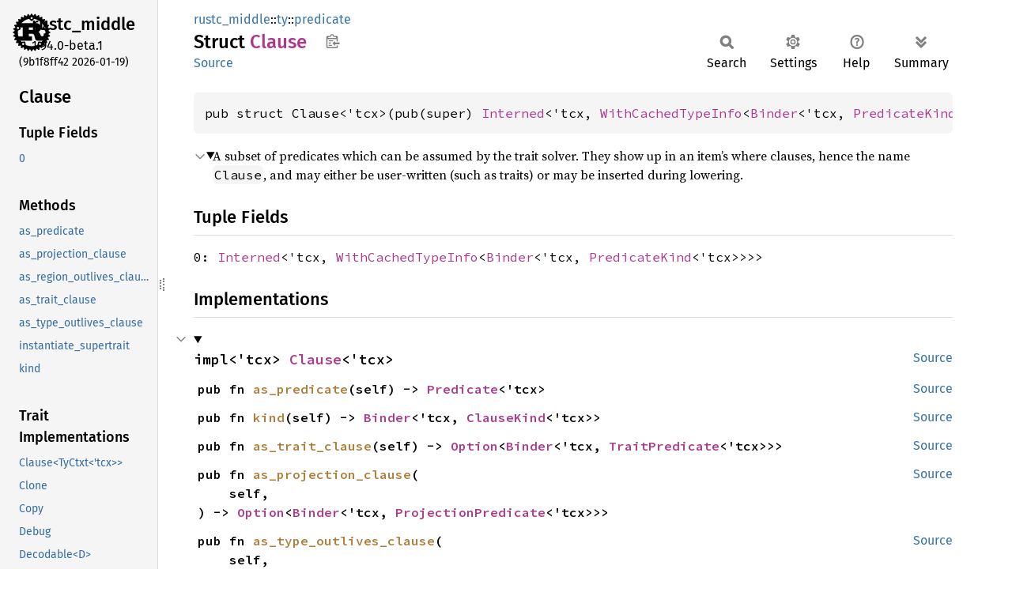

--- FILE ---
content_type: text/html
request_url: https://doc.rust-lang.org/beta/nightly-rustc/rustc_middle/ty/predicate/struct.Clause.html
body_size: 17524
content:
<!DOCTYPE html><html lang="en"><head><meta charset="utf-8"><meta name="viewport" content="width=device-width, initial-scale=1.0"><meta name="generator" content="rustdoc"><meta name="description" content="A subset of predicates which can be assumed by the trait solver. They show up in an item’s where clauses, hence the name `Clause`, and may either be user-written (such as traits) or may be inserted during lowering."><title>Clause in rustc_middle::ty::predicate - Rust</title><script>if(window.location.protocol!=="file:")document.head.insertAdjacentHTML("beforeend","SourceSerif4-Regular-6b053e98.ttf.woff2,FiraSans-Italic-81dc35de.woff2,FiraSans-Regular-0fe48ade.woff2,FiraSans-MediumItalic-ccf7e434.woff2,FiraSans-Medium-e1aa3f0a.woff2,SourceCodePro-Regular-8badfe75.ttf.woff2,SourceCodePro-Semibold-aa29a496.ttf.woff2".split(",").map(f=>`<link rel="preload" as="font" type="font/woff2"href="../../../static.files/${f}">`).join(""))</script><link rel="stylesheet" href="../../../static.files/normalize-9960930a.css"><link rel="stylesheet" href="../../../static.files/rustdoc-77263533.css"><meta name="rustdoc-vars" data-root-path="../../../" data-static-root-path="../../../static.files/" data-current-crate="rustc_middle" data-themes="" data-resource-suffix="" data-rustdoc-version="1.94.0-beta.1 (9b1f8ff42 2026-01-19)" data-channel="beta" data-search-js="search-9e2438ea.js" data-stringdex-js="stringdex-b897f86f.js" data-settings-js="settings-c38705f0.js" ><script src="../../../static.files/storage-e2aeef58.js"></script><script defer src="sidebar-items.js"></script><script defer src="../../../static.files/main-7bab91a1.js"></script><noscript><link rel="stylesheet" href="../../../static.files/noscript-ffcac47a.css"></noscript><link rel="alternate icon" type="image/png" href="../../../static.files/favicon-32x32-eab170b8.png"><link rel="icon" type="image/svg+xml" href="../../../static.files/favicon-044be391.svg"></head><body class="rustdoc struct"><!--[if lte IE 11]><div class="warning">This old browser is unsupported and will most likely display funky things.</div><![endif]--><rustdoc-topbar><h2><a href="#">Clause</a></h2></rustdoc-topbar><nav class="sidebar"><div class="sidebar-crate"><a class="logo-container" href="../../../rustc_middle/index.html"><img class="rust-logo" src="../../../static.files/rust-logo-9a9549ea.svg" alt="logo"></a><h2><a href="../../../rustc_middle/index.html">rustc_<wbr>middle</a><span class="version">1.94.0-beta.1</span></h2></div><div class="version">(9b1f8ff42	2026-01-19)</div><div class="sidebar-elems"><section id="rustdoc-toc"><h2 class="location"><a href="#">Clause</a></h2><h3><a href="#fields">Tuple Fields</a></h3><ul class="block structfield"><li><a href="#structfield.0" title="0">0</a></li></ul><h3><a href="#implementations">Methods</a></h3><ul class="block method"><li><a href="#method.as_predicate" title="as_predicate">as_predicate</a></li><li><a href="#method.as_projection_clause" title="as_projection_clause">as_projection_clause</a></li><li><a href="#method.as_region_outlives_clause" title="as_region_outlives_clause">as_region_outlives_clause</a></li><li><a href="#method.as_trait_clause" title="as_trait_clause">as_trait_clause</a></li><li><a href="#method.as_type_outlives_clause" title="as_type_outlives_clause">as_type_outlives_clause</a></li><li><a href="#method.instantiate_supertrait" title="instantiate_supertrait">instantiate_supertrait</a></li><li><a href="#method.kind" title="kind">kind</a></li></ul><h3><a href="#trait-implementations">Trait Implementations</a></h3><ul class="block trait-implementation"><li><a href="#impl-Clause%3CTyCtxt%3C'tcx%3E%3E-for-Clause%3C'tcx%3E" title="Clause&#60;TyCtxt&#60;&#39;tcx&#62;&#62;">Clause&#60;TyCtxt&#60;&#39;tcx&#62;&#62;</a></li><li><a href="#impl-Clone-for-Clause%3C'tcx%3E" title="Clone">Clone</a></li><li><a href="#impl-Copy-for-Clause%3C'tcx%3E" title="Copy">Copy</a></li><li><a href="#impl-Debug-for-Clause%3C'tcx%3E" title="Debug">Debug</a></li><li><a href="#impl-Decodable%3CD%3E-for-Clause%3C'tcx%3E" title="Decodable&#60;D&#62;">Decodable&#60;D&#62;</a></li><li><a href="#impl-Display-for-Clause%3C'tcx%3E" title="Display">Display</a></li><li><a href="#impl-Elaboratable%3CTyCtxt%3C'tcx%3E%3E-for-Clause%3C'tcx%3E" title="Elaboratable&#60;TyCtxt&#60;&#39;tcx&#62;&#62;">Elaboratable&#60;TyCtxt&#60;&#39;tcx&#62;&#62;</a></li><li><a href="#impl-Encodable%3CE%3E-for-Clause%3C'tcx%3E" title="Encodable&#60;E&#62;">Encodable&#60;E&#62;</a></li><li><a href="#impl-Eq-for-Clause%3C'tcx%3E" title="Eq">Eq</a></li><li><a href="#impl-Hash-for-Clause%3C'tcx%3E" title="Hash">Hash</a></li><li><a href="#impl-HashStable%3CStableHashingContext%3C'__ctx%3E%3E-for-Clause%3C'tcx%3E" title="HashStable&#60;StableHashingContext&#60;&#39;__ctx&#62;&#62;">HashStable&#60;StableHashingContext&#60;&#39;__ctx&#62;&#62;</a></li><li><a href="#impl-IntoDiagArg-for-Clause%3C'tcx%3E" title="IntoDiagArg">IntoDiagArg</a></li><li><a href="#impl-IntoKind-for-Clause%3C'tcx%3E" title="IntoKind">IntoKind</a></li><li><a href="#impl-Lift%3CTyCtxt%3C'tcx%3E%3E-for-Clause%3C'a%3E" title="Lift&#60;TyCtxt&#60;&#39;tcx&#62;&#62;">Lift&#60;TyCtxt&#60;&#39;tcx&#62;&#62;</a></li><li><a href="#impl-PartialEq-for-Clause%3C'tcx%3E" title="PartialEq">PartialEq</a></li><li><a href="#impl-Print%3C'tcx,+P%3E-for-Clause%3C'tcx%3E" title="Print&#60;&#39;tcx, P&#62;">Print&#60;&#39;tcx, P&#62;</a></li><li><a href="#impl-StructuralPartialEq-for-Clause%3C'tcx%3E" title="StructuralPartialEq">StructuralPartialEq</a></li><li><a href="#impl-TypeFoldable%3CTyCtxt%3C'tcx%3E%3E-for-Clause%3C'tcx%3E" title="TypeFoldable&#60;TyCtxt&#60;&#39;tcx&#62;&#62;">TypeFoldable&#60;TyCtxt&#60;&#39;tcx&#62;&#62;</a></li><li><a href="#impl-TypeVisitable%3CTyCtxt%3C'tcx%3E%3E-for-Clause%3C'tcx%3E" title="TypeVisitable&#60;TyCtxt&#60;&#39;tcx&#62;&#62;">TypeVisitable&#60;TyCtxt&#60;&#39;tcx&#62;&#62;</a></li><li><a href="#impl-UpcastFrom%3CTyCtxt%3C'tcx%3E,+Binder%3CTyCtxt%3C'tcx%3E,+ClauseKind%3CTyCtxt%3C'tcx%3E%3E%3E%3E-for-Clause%3C'tcx%3E" title="UpcastFrom&#60;TyCtxt&#60;&#39;tcx&#62;, Binder&#60;TyCtxt&#60;&#39;tcx&#62;, ClauseKind&#60;TyCtxt&#60;&#39;tcx&#62;&#62;&#62;&#62;">UpcastFrom&#60;TyCtxt&#60;&#39;tcx&#62;, Binder&#60;TyCtxt&#60;&#39;tcx&#62;, ClauseKind&#60;TyCtxt&#60;&#39;tcx&#62;&#62;&#62;&#62;</a></li><li><a href="#impl-UpcastFrom%3CTyCtxt%3C'tcx%3E,+Binder%3CTyCtxt%3C'tcx%3E,+HostEffectPredicate%3CTyCtxt%3C'tcx%3E%3E%3E%3E-for-Clause%3C'tcx%3E" title="UpcastFrom&#60;TyCtxt&#60;&#39;tcx&#62;, Binder&#60;TyCtxt&#60;&#39;tcx&#62;, HostEffectPredicate&#60;TyCtxt&#60;&#39;tcx&#62;&#62;&#62;&#62;">UpcastFrom&#60;TyCtxt&#60;&#39;tcx&#62;, Binder&#60;TyCtxt&#60;&#39;tcx&#62;, HostEffectPredicate&#60;TyCtxt&#60;&#39;tcx&#62;&#62;&#62;&#62;</a></li><li><a href="#impl-UpcastFrom%3CTyCtxt%3C'tcx%3E,+Binder%3CTyCtxt%3C'tcx%3E,+ProjectionPredicate%3CTyCtxt%3C'tcx%3E%3E%3E%3E-for-Clause%3C'tcx%3E" title="UpcastFrom&#60;TyCtxt&#60;&#39;tcx&#62;, Binder&#60;TyCtxt&#60;&#39;tcx&#62;, ProjectionPredicate&#60;TyCtxt&#60;&#39;tcx&#62;&#62;&#62;&#62;">UpcastFrom&#60;TyCtxt&#60;&#39;tcx&#62;, Binder&#60;TyCtxt&#60;&#39;tcx&#62;, ProjectionPredicate&#60;TyCtxt&#60;&#39;tcx&#62;&#62;&#62;&#62;</a></li><li><a href="#impl-UpcastFrom%3CTyCtxt%3C'tcx%3E,+Binder%3CTyCtxt%3C'tcx%3E,+TraitPredicate%3CTyCtxt%3C'tcx%3E%3E%3E%3E-for-Clause%3C'tcx%3E" title="UpcastFrom&#60;TyCtxt&#60;&#39;tcx&#62;, Binder&#60;TyCtxt&#60;&#39;tcx&#62;, TraitPredicate&#60;TyCtxt&#60;&#39;tcx&#62;&#62;&#62;&#62;">UpcastFrom&#60;TyCtxt&#60;&#39;tcx&#62;, Binder&#60;TyCtxt&#60;&#39;tcx&#62;, TraitPredicate&#60;TyCtxt&#60;&#39;tcx&#62;&#62;&#62;&#62;</a></li><li><a href="#impl-UpcastFrom%3CTyCtxt%3C'tcx%3E,+Binder%3CTyCtxt%3C'tcx%3E,+TraitRef%3CTyCtxt%3C'tcx%3E%3E%3E%3E-for-Clause%3C'tcx%3E" title="UpcastFrom&#60;TyCtxt&#60;&#39;tcx&#62;, Binder&#60;TyCtxt&#60;&#39;tcx&#62;, TraitRef&#60;TyCtxt&#60;&#39;tcx&#62;&#62;&#62;&#62;">UpcastFrom&#60;TyCtxt&#60;&#39;tcx&#62;, Binder&#60;TyCtxt&#60;&#39;tcx&#62;, TraitRef&#60;TyCtxt&#60;&#39;tcx&#62;&#62;&#62;&#62;</a></li><li><a href="#impl-UpcastFrom%3CTyCtxt%3C'tcx%3E,+Clause%3C'tcx%3E%3E-for-Predicate%3C'tcx%3E" title="UpcastFrom&#60;TyCtxt&#60;&#39;tcx&#62;, Clause&#60;&#39;tcx&#62;&#62;">UpcastFrom&#60;TyCtxt&#60;&#39;tcx&#62;, Clause&#60;&#39;tcx&#62;&#62;</a></li><li><a href="#impl-UpcastFrom%3CTyCtxt%3C'tcx%3E,+ClauseKind%3CTyCtxt%3C'tcx%3E%3E%3E-for-Clause%3C'tcx%3E" title="UpcastFrom&#60;TyCtxt&#60;&#39;tcx&#62;, ClauseKind&#60;TyCtxt&#60;&#39;tcx&#62;&#62;&#62;">UpcastFrom&#60;TyCtxt&#60;&#39;tcx&#62;, ClauseKind&#60;TyCtxt&#60;&#39;tcx&#62;&#62;&#62;</a></li><li><a href="#impl-UpcastFrom%3CTyCtxt%3C'tcx%3E,+ProjectionPredicate%3CTyCtxt%3C'tcx%3E%3E%3E-for-Clause%3C'tcx%3E" title="UpcastFrom&#60;TyCtxt&#60;&#39;tcx&#62;, ProjectionPredicate&#60;TyCtxt&#60;&#39;tcx&#62;&#62;&#62;">UpcastFrom&#60;TyCtxt&#60;&#39;tcx&#62;, ProjectionPredicate&#60;TyCtxt&#60;&#39;tcx&#62;&#62;&#62;</a></li><li><a href="#impl-UpcastFrom%3CTyCtxt%3C'tcx%3E,+TraitPredicate%3CTyCtxt%3C'tcx%3E%3E%3E-for-Clause%3C'tcx%3E" title="UpcastFrom&#60;TyCtxt&#60;&#39;tcx&#62;, TraitPredicate&#60;TyCtxt&#60;&#39;tcx&#62;&#62;&#62;">UpcastFrom&#60;TyCtxt&#60;&#39;tcx&#62;, TraitPredicate&#60;TyCtxt&#60;&#39;tcx&#62;&#62;&#62;</a></li><li><a href="#impl-UpcastFrom%3CTyCtxt%3C'tcx%3E,+TraitRef%3CTyCtxt%3C'tcx%3E%3E%3E-for-Clause%3C'tcx%3E" title="UpcastFrom&#60;TyCtxt&#60;&#39;tcx&#62;, TraitRef&#60;TyCtxt&#60;&#39;tcx&#62;&#62;&#62;">UpcastFrom&#60;TyCtxt&#60;&#39;tcx&#62;, TraitRef&#60;TyCtxt&#60;&#39;tcx&#62;&#62;&#62;</a></li></ul><h3><a href="#synthetic-implementations">Auto Trait Implementations</a></h3><ul class="block synthetic-implementation"><li><a href="#impl-RefUnwindSafe-for-Clause%3C'tcx%3E" title="!RefUnwindSafe">!RefUnwindSafe</a></li><li><a href="#impl-UnwindSafe-for-Clause%3C'tcx%3E" title="!UnwindSafe">!UnwindSafe</a></li><li><a href="#impl-DynSend-for-Clause%3C'tcx%3E" title="DynSend">DynSend</a></li><li><a href="#impl-DynSync-for-Clause%3C'tcx%3E" title="DynSync">DynSync</a></li><li><a href="#impl-Freeze-for-Clause%3C'tcx%3E" title="Freeze">Freeze</a></li><li><a href="#impl-Send-for-Clause%3C'tcx%3E" title="Send">Send</a></li><li><a href="#impl-Sync-for-Clause%3C'tcx%3E" title="Sync">Sync</a></li><li><a href="#impl-Unpin-for-Clause%3C'tcx%3E" title="Unpin">Unpin</a></li></ul><h3><a href="#blanket-implementations">Blanket Implementations</a></h3><ul class="block blanket-implementation"><li><a href="#impl-Aligned-for-T" title="Aligned">Aligned</a></li><li><a href="#impl-Any-for-T" title="Any">Any</a></li><li><a href="#impl-AnyEq-for-T" title="AnyEq">AnyEq</a></li><li><a href="#impl-ArenaAllocatable%3C'tcx,+IsCopy%3E-for-T" title="ArenaAllocatable&#60;&#39;tcx, IsCopy&#62;">ArenaAllocatable&#60;&#39;tcx, IsCopy&#62;</a></li><li><a href="#impl-ArenaAllocatable%3C'tcx,+IsCopy%3E-for-T-1" title="ArenaAllocatable&#60;&#39;tcx, IsCopy&#62;">ArenaAllocatable&#60;&#39;tcx, IsCopy&#62;</a></li><li><a href="#impl-Borrow%3CT%3E-for-T" title="Borrow&#60;T&#62;">Borrow&#60;T&#62;</a></li><li><a href="#impl-BorrowMut%3CT%3E-for-T" title="BorrowMut&#60;T&#62;">BorrowMut&#60;T&#62;</a></li><li><a href="#impl-CloneToUninit-for-T" title="CloneToUninit">CloneToUninit</a></li><li><a href="#impl-CollectAndApply%3CT,+R%3E-for-T" title="CollectAndApply&#60;T, R&#62;">CollectAndApply&#60;T, R&#62;</a></li><li><a href="#impl-DepNodeParams%3CTcx%3E-for-T" title="DepNodeParams&#60;Tcx&#62;">DepNodeParams&#60;Tcx&#62;</a></li><li><a href="#impl-DynClone-for-T" title="DynClone">DynClone</a></li><li><a href="#impl-Equivalent%3CK%3E-for-Q" title="Equivalent&#60;K&#62;">Equivalent&#60;K&#62;</a></li><li><a href="#impl-Equivalent%3CK%3E-for-Q-1" title="Equivalent&#60;K&#62;">Equivalent&#60;K&#62;</a></li><li><a href="#impl-Equivalent%3CK%3E-for-Q-2" title="Equivalent&#60;K&#62;">Equivalent&#60;K&#62;</a></li><li><a href="#impl-ErasedDestructor-for-T" title="ErasedDestructor">ErasedDestructor</a></li><li><a href="#impl-From%3CT%3E-for-T" title="From&#60;T&#62;">From&#60;T&#62;</a></li><li><a href="#impl-Instrument-for-T" title="Instrument">Instrument</a></li><li><a href="#impl-Into%3CU%3E-for-T" title="Into&#60;U&#62;">Into&#60;U&#62;</a></li><li><a href="#impl-IntoEither-for-T" title="IntoEither">IntoEither</a></li><li><a href="#impl-IntoQueryParam%3CP%3E-for-P" title="IntoQueryParam&#60;P&#62;">IntoQueryParam&#60;P&#62;</a></li><li><a href="#impl-IsSuggestable%3C'tcx%3E-for-T" title="IsSuggestable&#60;&#39;tcx&#62;">IsSuggestable&#60;&#39;tcx&#62;</a></li><li><a href="#impl-MaybeResult%3CT%3E-for-T" title="MaybeResult&#60;T&#62;">MaybeResult&#60;T&#62;</a></li><li><a href="#impl-Pointable-for-T" title="Pointable">Pointable</a></li><li><a href="#impl-Same-for-T" title="Same">Same</a></li><li><a href="#impl-ToOwned-for-T" title="ToOwned">ToOwned</a></li><li><a href="#impl-ToString-for-T" title="ToString">ToString</a></li><li><a href="#impl-TryFrom%3CU%3E-for-T" title="TryFrom&#60;U&#62;">TryFrom&#60;U&#62;</a></li><li><a href="#impl-TryInto%3CU%3E-for-T" title="TryInto&#60;U&#62;">TryInto&#60;U&#62;</a></li><li><a href="#impl-TypeVisitableExt%3CI%3E-for-T" title="TypeVisitableExt&#60;I&#62;">TypeVisitableExt&#60;I&#62;</a></li><li><a href="#impl-Upcast%3CI,+U%3E-for-T" title="Upcast&#60;I, U&#62;">Upcast&#60;I, U&#62;</a></li><li><a href="#impl-UpcastFrom%3CI,+T%3E-for-T" title="UpcastFrom&#60;I, T&#62;">UpcastFrom&#60;I, T&#62;</a></li><li><a href="#impl-VZip%3CV%3E-for-T" title="VZip&#60;V&#62;">VZip&#60;V&#62;</a></li><li><a href="#impl-Value%3CTcx%3E-for-T" title="Value&#60;Tcx&#62;">Value&#60;Tcx&#62;</a></li><li><a href="#impl-WithSubscriber-for-T" title="WithSubscriber">WithSubscriber</a></li></ul></section><div id="rustdoc-modnav"><h2><a href="index.html">In rustc_<wbr>middle::<wbr>ty::<wbr>predicate</a></h2></div></div></nav><div class="sidebar-resizer" title="Drag to resize sidebar"></div><main><div class="width-limiter"><section id="main-content" class="content"><div class="main-heading"><div class="rustdoc-breadcrumbs"><a href="../../index.html">rustc_middle</a>::<wbr><a href="../index.html">ty</a>::<wbr><a href="index.html">predicate</a></div><h1>Struct <span class="struct">Clause</span>&nbsp;<button id="copy-path" title="Copy item path to clipboard">Copy item path</button></h1><rustdoc-toolbar></rustdoc-toolbar><span class="sub-heading"><a class="src" href="../../../src/rustc_middle/ty/predicate.rs.html#169-171">Source</a> </span></div><pre class="rust item-decl"><code>pub struct Clause&lt;'tcx&gt;(pub(super) <a class="struct" href="../../../rustc_data_structures/intern/struct.Interned.html" title="struct rustc_data_structures::intern::Interned">Interned</a>&lt;'tcx, <a class="struct" href="../struct.WithCachedTypeInfo.html" title="struct rustc_middle::ty::WithCachedTypeInfo">WithCachedTypeInfo</a>&lt;<a class="type" href="../type.Binder.html" title="type rustc_middle::ty::Binder">Binder</a>&lt;'tcx, <a class="type" href="../type.PredicateKind.html" title="type rustc_middle::ty::PredicateKind">PredicateKind</a>&lt;'tcx&gt;&gt;&gt;&gt;);</code></pre><details class="toggle top-doc" open><summary class="hideme"><span>Expand description</span></summary><div class="docblock"><p>A subset of predicates which can be assumed by the trait solver. They show up in
an item’s where clauses, hence the name <code>Clause</code>, and may either be user-written
(such as traits) or may be inserted during lowering.</p>
</div></details><h2 id="fields" class="fields section-header">Tuple Fields<a href="#fields" class="anchor">§</a></h2><span id="structfield.0" class="structfield section-header"><a href="#structfield.0" class="anchor field">§</a><code>0: <a class="struct" href="../../../rustc_data_structures/intern/struct.Interned.html" title="struct rustc_data_structures::intern::Interned">Interned</a>&lt;'tcx, <a class="struct" href="../struct.WithCachedTypeInfo.html" title="struct rustc_middle::ty::WithCachedTypeInfo">WithCachedTypeInfo</a>&lt;<a class="type" href="../type.Binder.html" title="type rustc_middle::ty::Binder">Binder</a>&lt;'tcx, <a class="type" href="../type.PredicateKind.html" title="type rustc_middle::ty::PredicateKind">PredicateKind</a>&lt;'tcx&gt;&gt;&gt;&gt;</code></span><h2 id="implementations" class="section-header">Implementations<a href="#implementations" class="anchor">§</a></h2><div id="implementations-list"><details class="toggle implementors-toggle" open><summary><section id="impl-Clause%3C'tcx%3E" class="impl"><a class="src rightside" href="../../../src/rustc_middle/ty/predicate.rs.html#191-240">Source</a><a href="#impl-Clause%3C'tcx%3E" class="anchor">§</a><h3 class="code-header">impl&lt;'tcx&gt; <a class="struct" href="../struct.Clause.html" title="struct rustc_middle::ty::Clause">Clause</a>&lt;'tcx&gt;</h3></section></summary><div class="impl-items"><section id="method.as_predicate" class="method"><a class="src rightside" href="../../../src/rustc_middle/ty/predicate.rs.html#192-194">Source</a><h4 class="code-header">pub fn <a href="#method.as_predicate" class="fn">as_predicate</a>(self) -&gt; <a class="struct" href="../struct.Predicate.html" title="struct rustc_middle::ty::Predicate">Predicate</a>&lt;'tcx&gt;</h4></section><section id="method.kind" class="method"><a class="src rightside" href="../../../src/rustc_middle/ty/predicate.rs.html#196-201">Source</a><h4 class="code-header">pub fn <a href="#method.kind" class="fn">kind</a>(self) -&gt; <a class="type" href="../type.Binder.html" title="type rustc_middle::ty::Binder">Binder</a>&lt;'tcx, <a class="type" href="../type.ClauseKind.html" title="type rustc_middle::ty::ClauseKind">ClauseKind</a>&lt;'tcx&gt;&gt;</h4></section><section id="method.as_trait_clause" class="method"><a class="src rightside" href="../../../src/rustc_middle/ty/predicate.rs.html#203-210">Source</a><h4 class="code-header">pub fn <a href="#method.as_trait_clause" class="fn">as_trait_clause</a>(self) -&gt; <a class="enum" href="https://doc.rust-lang.org/beta/core/option/enum.Option.html" title="enum core::option::Option">Option</a>&lt;<a class="type" href="../type.Binder.html" title="type rustc_middle::ty::Binder">Binder</a>&lt;'tcx, <a class="type" href="../type.TraitPredicate.html" title="type rustc_middle::ty::TraitPredicate">TraitPredicate</a>&lt;'tcx&gt;&gt;&gt;</h4></section><section id="method.as_projection_clause" class="method"><a class="src rightside" href="../../../src/rustc_middle/ty/predicate.rs.html#212-219">Source</a><h4 class="code-header">pub fn <a href="#method.as_projection_clause" class="fn">as_projection_clause</a>(
    self,
) -&gt; <a class="enum" href="https://doc.rust-lang.org/beta/core/option/enum.Option.html" title="enum core::option::Option">Option</a>&lt;<a class="type" href="../type.Binder.html" title="type rustc_middle::ty::Binder">Binder</a>&lt;'tcx, <a class="type" href="../type.ProjectionPredicate.html" title="type rustc_middle::ty::ProjectionPredicate">ProjectionPredicate</a>&lt;'tcx&gt;&gt;&gt;</h4></section><section id="method.as_type_outlives_clause" class="method"><a class="src rightside" href="../../../src/rustc_middle/ty/predicate.rs.html#221-228">Source</a><h4 class="code-header">pub fn <a href="#method.as_type_outlives_clause" class="fn">as_type_outlives_clause</a>(
    self,
) -&gt; <a class="enum" href="https://doc.rust-lang.org/beta/core/option/enum.Option.html" title="enum core::option::Option">Option</a>&lt;<a class="type" href="../type.Binder.html" title="type rustc_middle::ty::Binder">Binder</a>&lt;'tcx, <a class="type" href="../type.TypeOutlivesPredicate.html" title="type rustc_middle::ty::TypeOutlivesPredicate">TypeOutlivesPredicate</a>&lt;'tcx&gt;&gt;&gt;</h4></section><section id="method.as_region_outlives_clause" class="method"><a class="src rightside" href="../../../src/rustc_middle/ty/predicate.rs.html#230-239">Source</a><h4 class="code-header">pub fn <a href="#method.as_region_outlives_clause" class="fn">as_region_outlives_clause</a>(
    self,
) -&gt; <a class="enum" href="https://doc.rust-lang.org/beta/core/option/enum.Option.html" title="enum core::option::Option">Option</a>&lt;<a class="type" href="../type.Binder.html" title="type rustc_middle::ty::Binder">Binder</a>&lt;'tcx, <a class="type" href="../type.RegionOutlivesPredicate.html" title="type rustc_middle::ty::RegionOutlivesPredicate">RegionOutlivesPredicate</a>&lt;'tcx&gt;&gt;&gt;</h4></section></div></details><details class="toggle implementors-toggle" open><summary><section id="impl-Clause%3C'tcx%3E-1" class="impl"><a class="src rightside" href="../../../src/rustc_middle/ty/predicate.rs.html#363-467">Source</a><a href="#impl-Clause%3C'tcx%3E-1" class="anchor">§</a><h3 class="code-header">impl&lt;'tcx&gt; <a class="struct" href="../struct.Clause.html" title="struct rustc_middle::ty::Clause">Clause</a>&lt;'tcx&gt;</h3></section></summary><div class="impl-items"><details class="toggle method-toggle" open><summary><section id="method.instantiate_supertrait" class="method"><a class="src rightside" href="../../../src/rustc_middle/ty/predicate.rs.html#369-466">Source</a><h4 class="code-header">pub fn <a href="#method.instantiate_supertrait" class="fn">instantiate_supertrait</a>(
    self,
    tcx: <a class="struct" href="../struct.TyCtxt.html" title="struct rustc_middle::ty::TyCtxt">TyCtxt</a>&lt;'tcx&gt;,
    trait_ref: <a class="type" href="../type.PolyTraitRef.html" title="type rustc_middle::ty::PolyTraitRef">PolyTraitRef</a>&lt;'tcx&gt;,
) -&gt; <a class="struct" href="../struct.Clause.html" title="struct rustc_middle::ty::Clause">Clause</a>&lt;'tcx&gt;</h4></section></summary><div class="docblock"><p>Performs a instantiation suitable for going from a
poly-trait-ref to supertraits that must hold if that
poly-trait-ref holds. This is slightly different from a normal
instantiation in terms of what happens with bound regions. See
lengthy comment below for details.</p>
</div></details></div></details></div><h2 id="trait-implementations" class="section-header">Trait Implementations<a href="#trait-implementations" class="anchor">§</a></h2><div id="trait-implementations-list"><details class="toggle implementors-toggle" open><summary><section id="impl-Clause%3CTyCtxt%3C'tcx%3E%3E-for-Clause%3C'tcx%3E" class="impl"><a class="src rightside" href="../../../src/rustc_middle/ty/predicate.rs.html#173-181">Source</a><a href="#impl-Clause%3CTyCtxt%3C'tcx%3E%3E-for-Clause%3C'tcx%3E" class="anchor">§</a><h3 class="code-header">impl&lt;'tcx&gt; <a class="trait" href="../inherent/trait.Clause.html" title="trait rustc_middle::ty::inherent::Clause">Clause</a>&lt;<a class="struct" href="../struct.TyCtxt.html" title="struct rustc_middle::ty::TyCtxt">TyCtxt</a>&lt;'tcx&gt;&gt; for <a class="struct" href="../struct.Clause.html" title="struct rustc_middle::ty::Clause">Clause</a>&lt;'tcx&gt;</h3></section></summary><div class="impl-items"><section id="method.as_predicate-1" class="method trait-impl"><a class="src rightside" href="../../../src/rustc_middle/ty/predicate.rs.html#174-176">Source</a><a href="#method.as_predicate-1" class="anchor">§</a><h4 class="code-header">fn <a href="../inherent/trait.Clause.html#tymethod.as_predicate" class="fn">as_predicate</a>(self) -&gt; <a class="struct" href="../struct.Predicate.html" title="struct rustc_middle::ty::Predicate">Predicate</a>&lt;'tcx&gt;</h4></section><details class="toggle method-toggle" open><summary><section id="method.instantiate_supertrait-1" class="method trait-impl"><a class="src rightside" href="../../../src/rustc_middle/ty/predicate.rs.html#178-180">Source</a><a href="#method.instantiate_supertrait-1" class="anchor">§</a><h4 class="code-header">fn <a href="../inherent/trait.Clause.html#tymethod.instantiate_supertrait" class="fn">instantiate_supertrait</a>(
    self,
    tcx: <a class="struct" href="../struct.TyCtxt.html" title="struct rustc_middle::ty::TyCtxt">TyCtxt</a>&lt;'tcx&gt;,
    trait_ref: <a class="type" href="../type.PolyTraitRef.html" title="type rustc_middle::ty::PolyTraitRef">PolyTraitRef</a>&lt;'tcx&gt;,
) -&gt; Self</h4></section></summary><div class='docblock'>Performs a instantiation suitable for going from a
poly-trait-ref to supertraits that must hold if that
poly-trait-ref holds. This is slightly different from a normal
instantiation in terms of what happens with bound regions.</div></details><section id="method.as_trait_clause-1" class="method trait-impl"><a class="src rightside" href="../../../src/rustc_type_ir/inherent.rs.html#503">Source</a><a href="#method.as_trait_clause-1" class="anchor">§</a><h4 class="code-header">fn <a href="../inherent/trait.Clause.html#method.as_trait_clause" class="fn">as_trait_clause</a>(self) -&gt; <a class="enum" href="https://doc.rust-lang.org/beta/core/option/enum.Option.html" title="enum core::option::Option">Option</a>&lt;<a class="struct" href="../../../rustc_type_ir/binder/struct.Binder.html" title="struct rustc_type_ir::binder::Binder">Binder</a>&lt;I, <a class="struct" href="../../../rustc_type_ir/predicate/struct.TraitPredicate.html" title="struct rustc_type_ir::predicate::TraitPredicate">TraitPredicate</a>&lt;I&gt;&gt;&gt;</h4></section><section id="method.as_host_effect_clause" class="method trait-impl"><a class="src rightside" href="../../../src/rustc_type_ir/inherent.rs.html#509">Source</a><a href="#method.as_host_effect_clause" class="anchor">§</a><h4 class="code-header">fn <a href="../inherent/trait.Clause.html#method.as_host_effect_clause" class="fn">as_host_effect_clause</a>(self) -&gt; <a class="enum" href="https://doc.rust-lang.org/beta/core/option/enum.Option.html" title="enum core::option::Option">Option</a>&lt;<a class="struct" href="../../../rustc_type_ir/binder/struct.Binder.html" title="struct rustc_type_ir::binder::Binder">Binder</a>&lt;I, <a class="struct" href="../../../rustc_type_ir/predicate/struct.HostEffectPredicate.html" title="struct rustc_type_ir::predicate::HostEffectPredicate">HostEffectPredicate</a>&lt;I&gt;&gt;&gt;</h4></section><section id="method.as_projection_clause-1" class="method trait-impl"><a class="src rightside" href="../../../src/rustc_type_ir/inherent.rs.html#517">Source</a><a href="#method.as_projection_clause-1" class="anchor">§</a><h4 class="code-header">fn <a href="../inherent/trait.Clause.html#method.as_projection_clause" class="fn">as_projection_clause</a>(self) -&gt; <a class="enum" href="https://doc.rust-lang.org/beta/core/option/enum.Option.html" title="enum core::option::Option">Option</a>&lt;<a class="struct" href="../../../rustc_type_ir/binder/struct.Binder.html" title="struct rustc_type_ir::binder::Binder">Binder</a>&lt;I, <a class="struct" href="../../../rustc_type_ir/predicate/struct.ProjectionPredicate.html" title="struct rustc_type_ir::predicate::ProjectionPredicate">ProjectionPredicate</a>&lt;I&gt;&gt;&gt;</h4></section></div></details><details class="toggle implementors-toggle" open><summary><section id="impl-Clone-for-Clause%3C'tcx%3E" class="impl"><a class="src rightside" href="../../../src/rustc_middle/ty/predicate.rs.html#167">Source</a><a href="#impl-Clone-for-Clause%3C'tcx%3E" class="anchor">§</a><h3 class="code-header">impl&lt;'tcx&gt; <a class="trait" href="https://doc.rust-lang.org/beta/core/clone/trait.Clone.html" title="trait core::clone::Clone">Clone</a> for <a class="struct" href="../struct.Clause.html" title="struct rustc_middle::ty::Clause">Clause</a>&lt;'tcx&gt;</h3></section></summary><div class="impl-items"><details class="toggle method-toggle" open><summary><section id="method.clone" class="method trait-impl"><a class="src rightside" href="../../../src/rustc_middle/ty/predicate.rs.html#167">Source</a><a href="#method.clone" class="anchor">§</a><h4 class="code-header">fn <a href="https://doc.rust-lang.org/beta/core/clone/trait.Clone.html#tymethod.clone" class="fn">clone</a>(&amp;self) -&gt; <a class="struct" href="../struct.Clause.html" title="struct rustc_middle::ty::Clause">Clause</a>&lt;'tcx&gt;</h4></section></summary><div class='docblock'>Returns a duplicate of the value. <a href="https://doc.rust-lang.org/beta/core/clone/trait.Clone.html#tymethod.clone">Read more</a></div></details><details class="toggle method-toggle" open><summary><section id="method.clone_from" class="method trait-impl"><span class="rightside"><span class="since" title="Stable since Rust version 1.0.0">1.0.0</span> · <a class="src" href="https://doc.rust-lang.org/beta/src/core/clone.rs.html#245-247">Source</a></span><a href="#method.clone_from" class="anchor">§</a><h4 class="code-header">fn <a href="https://doc.rust-lang.org/beta/core/clone/trait.Clone.html#method.clone_from" class="fn">clone_from</a>(&amp;mut self, source: &amp;Self)</h4></section></summary><div class='docblock'>Performs copy-assignment from <code>source</code>. <a href="https://doc.rust-lang.org/beta/core/clone/trait.Clone.html#method.clone_from">Read more</a></div></details></div></details><details class="toggle implementors-toggle" open><summary><section id="impl-Debug-for-Clause%3C'tcx%3E" class="impl"><a class="src rightside" href="../../../src/rustc_middle/ty/structural_impls.rs.html#128-132">Source</a><a href="#impl-Debug-for-Clause%3C'tcx%3E" class="anchor">§</a><h3 class="code-header">impl&lt;'tcx&gt; <a class="trait" href="https://doc.rust-lang.org/beta/core/fmt/trait.Debug.html" title="trait core::fmt::Debug">Debug</a> for <a class="struct" href="../struct.Clause.html" title="struct rustc_middle::ty::Clause">Clause</a>&lt;'tcx&gt;</h3></section></summary><div class="impl-items"><details class="toggle method-toggle" open><summary><section id="method.fmt-1" class="method trait-impl"><a class="src rightside" href="../../../src/rustc_middle/ty/structural_impls.rs.html#129-131">Source</a><a href="#method.fmt-1" class="anchor">§</a><h4 class="code-header">fn <a href="https://doc.rust-lang.org/beta/core/fmt/trait.Debug.html#tymethod.fmt" class="fn">fmt</a>(&amp;self, f: &amp;mut <a class="struct" href="https://doc.rust-lang.org/beta/core/fmt/struct.Formatter.html" title="struct core::fmt::Formatter">Formatter</a>&lt;'_&gt;) -&gt; <a class="type" href="https://doc.rust-lang.org/beta/core/fmt/type.Result.html" title="type core::fmt::Result">Result</a></h4></section></summary><div class='docblock'>Formats the value using the given formatter. <a href="https://doc.rust-lang.org/beta/core/fmt/trait.Debug.html#tymethod.fmt">Read more</a></div></details></div></details><details class="toggle implementors-toggle" open><summary><section id="impl-Decodable%3CD%3E-for-Clause%3C'tcx%3E" class="impl"><a class="src rightside" href="../../../src/rustc_middle/ty/codec.rs.html#273-278">Source</a><a href="#impl-Decodable%3CD%3E-for-Clause%3C'tcx%3E" class="anchor">§</a><h3 class="code-header">impl&lt;'tcx, D: <a class="trait" href="../codec/trait.TyDecoder.html" title="trait rustc_middle::ty::codec::TyDecoder">TyDecoder</a>&lt;'tcx&gt;&gt; <a class="trait" href="../../../rustc_serialize/serialize/trait.Decodable.html" title="trait rustc_serialize::serialize::Decodable">Decodable</a>&lt;D&gt; for <a class="struct" href="../struct.Clause.html" title="struct rustc_middle::ty::Clause">Clause</a>&lt;'tcx&gt;</h3></section></summary><div class="impl-items"><section id="method.decode" class="method trait-impl"><a class="src rightside" href="../../../src/rustc_middle/ty/codec.rs.html#274-277">Source</a><a href="#method.decode" class="anchor">§</a><h4 class="code-header">fn <a href="../../../rustc_serialize/serialize/trait.Decodable.html#tymethod.decode" class="fn">decode</a>(decoder: <a class="primitive" href="https://doc.rust-lang.org/beta/std/primitive.reference.html">&amp;mut D</a>) -&gt; <a class="struct" href="../struct.Clause.html" title="struct rustc_middle::ty::Clause">Clause</a>&lt;'tcx&gt;</h4></section></div></details><details class="toggle implementors-toggle" open><summary><section id="impl-Display-for-Clause%3C'tcx%3E" class="impl"><a class="src rightside" href="../../../src/rustc_middle/ty/print/pretty.rs.html#3290-3378">Source</a><a href="#impl-Display-for-Clause%3C'tcx%3E" class="anchor">§</a><h3 class="code-header">impl&lt;'tcx&gt; <a class="trait" href="https://doc.rust-lang.org/beta/core/fmt/trait.Display.html" title="trait core::fmt::Display">Display</a> for <a class="struct" href="../struct.Clause.html" title="struct rustc_middle::ty::Clause">Clause</a>&lt;'tcx&gt;</h3></section></summary><div class="impl-items"><details class="toggle method-toggle" open><summary><section id="method.fmt" class="method trait-impl"><a class="src rightside" href="../../../src/rustc_middle/ty/print/pretty.rs.html#3290-3378">Source</a><a href="#method.fmt" class="anchor">§</a><h4 class="code-header">fn <a href="https://doc.rust-lang.org/beta/core/fmt/trait.Display.html#tymethod.fmt" class="fn">fmt</a>(&amp;self, f: &amp;mut <a class="struct" href="https://doc.rust-lang.org/beta/core/fmt/struct.Formatter.html" title="struct core::fmt::Formatter">Formatter</a>&lt;'_&gt;) -&gt; <a class="type" href="https://doc.rust-lang.org/beta/core/fmt/type.Result.html" title="type core::fmt::Result">Result</a></h4></section></summary><div class='docblock'>Formats the value using the given formatter. <a href="https://doc.rust-lang.org/beta/core/fmt/trait.Display.html#tymethod.fmt">Read more</a></div></details></div></details><details class="toggle implementors-toggle" open><summary><section id="impl-Elaboratable%3CTyCtxt%3C'tcx%3E%3E-for-Clause%3C'tcx%3E" class="impl"><a class="src rightside" href="../../../src/rustc_middle/ty/elaborate_impl.rs.html#6-24">Source</a><a href="#impl-Elaboratable%3CTyCtxt%3C'tcx%3E%3E-for-Clause%3C'tcx%3E" class="anchor">§</a><h3 class="code-header">impl&lt;'tcx&gt; <a class="trait" href="../elaborate/trait.Elaboratable.html" title="trait rustc_middle::ty::elaborate::Elaboratable">Elaboratable</a>&lt;<a class="struct" href="../struct.TyCtxt.html" title="struct rustc_middle::ty::TyCtxt">TyCtxt</a>&lt;'tcx&gt;&gt; for <a class="struct" href="../struct.Clause.html" title="struct rustc_middle::ty::Clause">Clause</a>&lt;'tcx&gt;</h3></section></summary><div class="impl-items"><section id="method.predicate" class="method trait-impl"><a class="src rightside" href="../../../src/rustc_middle/ty/elaborate_impl.rs.html#7-9">Source</a><a href="#method.predicate" class="anchor">§</a><h4 class="code-header">fn <a href="../elaborate/trait.Elaboratable.html#tymethod.predicate" class="fn">predicate</a>(&amp;self) -&gt; <a class="struct" href="../struct.Predicate.html" title="struct rustc_middle::ty::Predicate">Predicate</a>&lt;'tcx&gt;</h4></section><section id="method.child" class="method trait-impl"><a class="src rightside" href="../../../src/rustc_middle/ty/elaborate_impl.rs.html#11-13">Source</a><a href="#method.child" class="anchor">§</a><h4 class="code-header">fn <a href="../elaborate/trait.Elaboratable.html#tymethod.child" class="fn">child</a>(&amp;self, clause: <a class="struct" href="../struct.Clause.html" title="struct rustc_middle::ty::Clause">Clause</a>&lt;'tcx&gt;) -&gt; Self</h4></section><section id="method.child_with_derived_cause" class="method trait-impl"><a class="src rightside" href="../../../src/rustc_middle/ty/elaborate_impl.rs.html#15-23">Source</a><a href="#method.child_with_derived_cause" class="anchor">§</a><h4 class="code-header">fn <a href="../elaborate/trait.Elaboratable.html#tymethod.child_with_derived_cause" class="fn">child_with_derived_cause</a>(
    &amp;self,
    clause: <a class="struct" href="../struct.Clause.html" title="struct rustc_middle::ty::Clause">Clause</a>&lt;'tcx&gt;,
    _span: <a class="struct" href="../../../rustc_span/span_encoding/struct.Span.html" title="struct rustc_span::span_encoding::Span">Span</a>,
    _parent_trait_pred: <a class="type" href="../type.PolyTraitPredicate.html" title="type rustc_middle::ty::PolyTraitPredicate">PolyTraitPredicate</a>&lt;'tcx&gt;,
    _index: <a class="primitive" href="https://doc.rust-lang.org/beta/std/primitive.usize.html">usize</a>,
) -&gt; Self</h4></section></div></details><details class="toggle implementors-toggle" open><summary><section id="impl-Encodable%3CE%3E-for-Clause%3C'tcx%3E" class="impl"><a class="src rightside" href="../../../src/rustc_middle/ty/codec.rs.html#156-160">Source</a><a href="#impl-Encodable%3CE%3E-for-Clause%3C'tcx%3E" class="anchor">§</a><h3 class="code-header">impl&lt;'tcx, E: <a class="trait" href="../codec/trait.TyEncoder.html" title="trait rustc_middle::ty::codec::TyEncoder">TyEncoder</a>&lt;'tcx&gt;&gt; <a class="trait" href="../../../rustc_serialize/serialize/trait.Encodable.html" title="trait rustc_serialize::serialize::Encodable">Encodable</a>&lt;E&gt; for <a class="struct" href="../struct.Clause.html" title="struct rustc_middle::ty::Clause">Clause</a>&lt;'tcx&gt;</h3></section></summary><div class="impl-items"><section id="method.encode" class="method trait-impl"><a class="src rightside" href="../../../src/rustc_middle/ty/codec.rs.html#157-159">Source</a><a href="#method.encode" class="anchor">§</a><h4 class="code-header">fn <a href="../../../rustc_serialize/serialize/trait.Encodable.html#tymethod.encode" class="fn">encode</a>(&amp;self, e: <a class="primitive" href="https://doc.rust-lang.org/beta/std/primitive.reference.html">&amp;mut E</a>)</h4></section></div></details><details class="toggle implementors-toggle" open><summary><section id="impl-Hash-for-Clause%3C'tcx%3E" class="impl"><a class="src rightside" href="../../../src/rustc_middle/ty/predicate.rs.html#167">Source</a><a href="#impl-Hash-for-Clause%3C'tcx%3E" class="anchor">§</a><h3 class="code-header">impl&lt;'tcx&gt; <a class="trait" href="https://doc.rust-lang.org/beta/core/hash/trait.Hash.html" title="trait core::hash::Hash">Hash</a> for <a class="struct" href="../struct.Clause.html" title="struct rustc_middle::ty::Clause">Clause</a>&lt;'tcx&gt;</h3></section></summary><div class="impl-items"><details class="toggle method-toggle" open><summary><section id="method.hash" class="method trait-impl"><a class="src rightside" href="../../../src/rustc_middle/ty/predicate.rs.html#167">Source</a><a href="#method.hash" class="anchor">§</a><h4 class="code-header">fn <a href="https://doc.rust-lang.org/beta/core/hash/trait.Hash.html#tymethod.hash" class="fn">hash</a>&lt;__H: <a class="trait" href="https://doc.rust-lang.org/beta/core/hash/trait.Hasher.html" title="trait core::hash::Hasher">Hasher</a>&gt;(&amp;self, state: <a class="primitive" href="https://doc.rust-lang.org/beta/std/primitive.reference.html">&amp;mut __H</a>)</h4></section></summary><div class='docblock'>Feeds this value into the given <a href="https://doc.rust-lang.org/beta/core/hash/trait.Hasher.html" title="trait core::hash::Hasher"><code>Hasher</code></a>. <a href="https://doc.rust-lang.org/beta/core/hash/trait.Hash.html#tymethod.hash">Read more</a></div></details><details class="toggle method-toggle" open><summary><section id="method.hash_slice" class="method trait-impl"><span class="rightside"><span class="since" title="Stable since Rust version 1.3.0">1.3.0</span> · <a class="src" href="https://doc.rust-lang.org/beta/src/core/hash/mod.rs.html#235-237">Source</a></span><a href="#method.hash_slice" class="anchor">§</a><h4 class="code-header">fn <a href="https://doc.rust-lang.org/beta/core/hash/trait.Hash.html#method.hash_slice" class="fn">hash_slice</a>&lt;H&gt;(data: &amp;[Self], state: <a class="primitive" href="https://doc.rust-lang.org/beta/std/primitive.reference.html">&amp;mut H</a>)<div class="where">where
    H: <a class="trait" href="https://doc.rust-lang.org/beta/core/hash/trait.Hasher.html" title="trait core::hash::Hasher">Hasher</a>,
    Self: <a class="trait" href="https://doc.rust-lang.org/beta/core/marker/trait.Sized.html" title="trait core::marker::Sized">Sized</a>,</div></h4></section></summary><div class='docblock'>Feeds a slice of this type into the given <a href="https://doc.rust-lang.org/beta/core/hash/trait.Hasher.html" title="trait core::hash::Hasher"><code>Hasher</code></a>. <a href="https://doc.rust-lang.org/beta/core/hash/trait.Hash.html#method.hash_slice">Read more</a></div></details></div></details><details class="toggle implementors-toggle" open><summary><section id="impl-HashStable%3CStableHashingContext%3C'__ctx%3E%3E-for-Clause%3C'tcx%3E" class="impl"><a class="src rightside" href="../../../src/rustc_middle/ty/predicate.rs.html#167">Source</a><a href="#impl-HashStable%3CStableHashingContext%3C'__ctx%3E%3E-for-Clause%3C'tcx%3E" class="anchor">§</a><h3 class="code-header">impl&lt;'tcx, '__ctx&gt; <a class="trait" href="../../../rustc_data_structures/stable_hasher/trait.HashStable.html" title="trait rustc_data_structures::stable_hasher::HashStable">HashStable</a>&lt;<a class="struct" href="../../../rustc_query_system/ich/hcx/struct.StableHashingContext.html" title="struct rustc_query_system::ich::hcx::StableHashingContext">StableHashingContext</a>&lt;'__ctx&gt;&gt; for <a class="struct" href="../struct.Clause.html" title="struct rustc_middle::ty::Clause">Clause</a>&lt;'tcx&gt;</h3></section></summary><div class="impl-items"><section id="method.hash_stable" class="method trait-impl"><a class="src rightside" href="../../../src/rustc_middle/ty/predicate.rs.html#167">Source</a><a href="#method.hash_stable" class="anchor">§</a><h4 class="code-header">fn <a href="../../../rustc_data_structures/stable_hasher/trait.HashStable.html#tymethod.hash_stable" class="fn">hash_stable</a>(
    &amp;self,
    __hcx: &amp;mut <a class="struct" href="../../../rustc_query_system/ich/hcx/struct.StableHashingContext.html" title="struct rustc_query_system::ich::hcx::StableHashingContext">StableHashingContext</a>&lt;'__ctx&gt;,
    __hasher: &amp;mut <a class="type" href="https://docs.rs/rustc-stable-hash/0.1.2/rustc_stable_hash/hashers/type.StableSipHasher128.html" title="type rustc_stable_hash::hashers::StableSipHasher128">StableHasher</a>,
)</h4></section></div></details><details class="toggle implementors-toggle" open><summary><section id="impl-IntoDiagArg-for-Clause%3C'tcx%3E" class="impl"><a class="src rightside" href="../../../src/rustc_middle/ty/predicate.rs.html#155-162">Source</a><a href="#impl-IntoDiagArg-for-Clause%3C'tcx%3E" class="anchor">§</a><h3 class="code-header">impl&lt;'tcx&gt; <a class="trait" href="../../../rustc_error_messages/trait.IntoDiagArg.html" title="trait rustc_error_messages::IntoDiagArg">IntoDiagArg</a> for <a class="struct" href="../struct.Clause.html" title="struct rustc_middle::ty::Clause">Clause</a>&lt;'tcx&gt;</h3></section></summary><div class="impl-items"><details class="toggle method-toggle" open><summary><section id="method.into_diag_arg" class="method trait-impl"><a class="src rightside" href="../../../src/rustc_middle/ty/predicate.rs.html#156-161">Source</a><a href="#method.into_diag_arg" class="anchor">§</a><h4 class="code-header">fn <a href="../../../rustc_error_messages/trait.IntoDiagArg.html#tymethod.into_diag_arg" class="fn">into_diag_arg</a>(self, path: &amp;mut <a class="enum" href="https://doc.rust-lang.org/beta/core/option/enum.Option.html" title="enum core::option::Option">Option</a>&lt;<a class="struct" href="https://doc.rust-lang.org/beta/std/path/struct.PathBuf.html" title="struct std::path::PathBuf">PathBuf</a>&gt;) -&gt; <a class="enum" href="../../../rustc_error_messages/enum.DiagArgValue.html" title="enum rustc_error_messages::DiagArgValue">DiagArgValue</a></h4></section></summary><div class='docblock'>Convert <code>Self</code> into a <code>DiagArgValue</code> suitable for rendering in a diagnostic. <a href="../../../rustc_error_messages/trait.IntoDiagArg.html#tymethod.into_diag_arg">Read more</a></div></details></div></details><details class="toggle implementors-toggle" open><summary><section id="impl-IntoKind-for-Clause%3C'tcx%3E" class="impl"><a class="src rightside" href="../../../src/rustc_middle/ty/predicate.rs.html#183-189">Source</a><a href="#impl-IntoKind-for-Clause%3C'tcx%3E" class="anchor">§</a><h3 class="code-header">impl&lt;'tcx&gt; <a class="trait" href="../inherent/trait.IntoKind.html" title="trait rustc_middle::ty::inherent::IntoKind">IntoKind</a> for <a class="struct" href="../struct.Clause.html" title="struct rustc_middle::ty::Clause">Clause</a>&lt;'tcx&gt;</h3></section></summary><div class="impl-items"><section id="associatedtype.Kind" class="associatedtype trait-impl"><a class="src rightside" href="../../../src/rustc_middle/ty/predicate.rs.html#184">Source</a><a href="#associatedtype.Kind" class="anchor">§</a><h4 class="code-header">type <a href="../inherent/trait.IntoKind.html#associatedtype.Kind" class="associatedtype">Kind</a> = <a class="struct" href="../../../rustc_type_ir/binder/struct.Binder.html" title="struct rustc_type_ir::binder::Binder">Binder</a>&lt;<a class="struct" href="../struct.TyCtxt.html" title="struct rustc_middle::ty::TyCtxt">TyCtxt</a>&lt;'tcx&gt;, <a class="enum" href="../../../rustc_type_ir/predicate_kind/enum.ClauseKind.html" title="enum rustc_type_ir::predicate_kind::ClauseKind">ClauseKind</a>&lt;<a class="struct" href="../struct.TyCtxt.html" title="struct rustc_middle::ty::TyCtxt">TyCtxt</a>&lt;'tcx&gt;&gt;&gt;</h4></section><section id="method.kind-1" class="method trait-impl"><a class="src rightside" href="../../../src/rustc_middle/ty/predicate.rs.html#186-188">Source</a><a href="#method.kind-1" class="anchor">§</a><h4 class="code-header">fn <a href="../inherent/trait.IntoKind.html#tymethod.kind" class="fn">kind</a>(self) -&gt; Self::<a class="associatedtype" href="../inherent/trait.IntoKind.html#associatedtype.Kind" title="type rustc_middle::ty::inherent::IntoKind::Kind">Kind</a></h4></section></div></details><details class="toggle implementors-toggle" open><summary><section id="impl-Lift%3CTyCtxt%3C'tcx%3E%3E-for-Clause%3C'a%3E" class="impl"><a class="src rightside" href="../../../src/rustc_middle/ty/context.rs.html#2530">Source</a><a href="#impl-Lift%3CTyCtxt%3C'tcx%3E%3E-for-Clause%3C'a%3E" class="anchor">§</a><h3 class="code-header">impl&lt;'a, 'tcx&gt; <a class="trait" href="../trait.Lift.html" title="trait rustc_middle::ty::Lift">Lift</a>&lt;<a class="struct" href="../struct.TyCtxt.html" title="struct rustc_middle::ty::TyCtxt">TyCtxt</a>&lt;'tcx&gt;&gt; for <a class="struct" href="../struct.Clause.html" title="struct rustc_middle::ty::Clause">Clause</a>&lt;'a&gt;</h3></section></summary><div class="impl-items"><section id="associatedtype.Lifted" class="associatedtype trait-impl"><a class="src rightside" href="../../../src/rustc_middle/ty/context.rs.html#2530">Source</a><a href="#associatedtype.Lifted" class="anchor">§</a><h4 class="code-header">type <a href="../trait.Lift.html#associatedtype.Lifted" class="associatedtype">Lifted</a> = <a class="struct" href="../struct.Clause.html" title="struct rustc_middle::ty::Clause">Clause</a>&lt;'tcx&gt;</h4></section><section id="method.lift_to_interner" class="method trait-impl"><a class="src rightside" href="../../../src/rustc_middle/ty/context.rs.html#2530">Source</a><a href="#method.lift_to_interner" class="anchor">§</a><h4 class="code-header">fn <a href="../trait.Lift.html#tymethod.lift_to_interner" class="fn">lift_to_interner</a>(self, tcx: <a class="struct" href="../struct.TyCtxt.html" title="struct rustc_middle::ty::TyCtxt">TyCtxt</a>&lt;'tcx&gt;) -&gt; <a class="enum" href="https://doc.rust-lang.org/beta/core/option/enum.Option.html" title="enum core::option::Option">Option</a>&lt;Self::<a class="associatedtype" href="../trait.Lift.html#associatedtype.Lifted" title="type rustc_middle::ty::Lift::Lifted">Lifted</a>&gt;</h4></section></div></details><details class="toggle implementors-toggle" open><summary><section id="impl-PartialEq-for-Clause%3C'tcx%3E" class="impl"><a class="src rightside" href="../../../src/rustc_middle/ty/predicate.rs.html#167">Source</a><a href="#impl-PartialEq-for-Clause%3C'tcx%3E" class="anchor">§</a><h3 class="code-header">impl&lt;'tcx&gt; <a class="trait" href="https://doc.rust-lang.org/beta/core/cmp/trait.PartialEq.html" title="trait core::cmp::PartialEq">PartialEq</a> for <a class="struct" href="../struct.Clause.html" title="struct rustc_middle::ty::Clause">Clause</a>&lt;'tcx&gt;</h3></section></summary><div class="impl-items"><details class="toggle method-toggle" open><summary><section id="method.eq" class="method trait-impl"><a class="src rightside" href="../../../src/rustc_middle/ty/predicate.rs.html#167">Source</a><a href="#method.eq" class="anchor">§</a><h4 class="code-header">fn <a href="https://doc.rust-lang.org/beta/core/cmp/trait.PartialEq.html#tymethod.eq" class="fn">eq</a>(&amp;self, other: &amp;<a class="struct" href="../struct.Clause.html" title="struct rustc_middle::ty::Clause">Clause</a>&lt;'tcx&gt;) -&gt; <a class="primitive" href="https://doc.rust-lang.org/beta/std/primitive.bool.html">bool</a></h4></section></summary><div class='docblock'>Tests for <code>self</code> and <code>other</code> values to be equal, and is used by <code>==</code>.</div></details><details class="toggle method-toggle" open><summary><section id="method.ne" class="method trait-impl"><span class="rightside"><span class="since" title="Stable since Rust version 1.0.0">1.0.0</span> · <a class="src" href="https://doc.rust-lang.org/beta/src/core/cmp.rs.html#264">Source</a></span><a href="#method.ne" class="anchor">§</a><h4 class="code-header">fn <a href="https://doc.rust-lang.org/beta/core/cmp/trait.PartialEq.html#method.ne" class="fn">ne</a>(&amp;self, other: <a class="primitive" href="https://doc.rust-lang.org/beta/std/primitive.reference.html">&amp;Rhs</a>) -&gt; <a class="primitive" href="https://doc.rust-lang.org/beta/std/primitive.bool.html">bool</a></h4></section></summary><div class='docblock'>Tests for <code>!=</code>. The default implementation is almost always sufficient,
and should not be overridden without very good reason.</div></details></div></details><details class="toggle implementors-toggle" open><summary><section id="impl-Print%3C'tcx,+P%3E-for-Clause%3C'tcx%3E" class="impl"><a class="src rightside" href="../../../src/rustc_middle/ty/print/pretty.rs.html#3290-3378">Source</a><a href="#impl-Print%3C'tcx,+P%3E-for-Clause%3C'tcx%3E" class="anchor">§</a><h3 class="code-header">impl&lt;'tcx, P: <a class="trait" href="../print/trait.PrettyPrinter.html" title="trait rustc_middle::ty::print::PrettyPrinter">PrettyPrinter</a>&lt;'tcx&gt;&gt; <a class="trait" href="../print/trait.Print.html" title="trait rustc_middle::ty::print::Print">Print</a>&lt;'tcx, P&gt; for <a class="struct" href="../struct.Clause.html" title="struct rustc_middle::ty::Clause">Clause</a>&lt;'tcx&gt;</h3></section></summary><div class="impl-items"><section id="method.print" class="method trait-impl"><a class="src rightside" href="../../../src/rustc_middle/ty/print/pretty.rs.html#3290-3378">Source</a><a href="#method.print" class="anchor">§</a><h4 class="code-header">fn <a href="../print/trait.Print.html#tymethod.print" class="fn">print</a>(&amp;self, p: <a class="primitive" href="https://doc.rust-lang.org/beta/std/primitive.reference.html">&amp;mut P</a>) -&gt; <a class="enum" href="https://doc.rust-lang.org/beta/core/result/enum.Result.html" title="enum core::result::Result">Result</a>&lt;<a class="primitive" href="https://doc.rust-lang.org/beta/std/primitive.unit.html">()</a>, <a class="type" href="../print/type.PrintError.html" title="type rustc_middle::ty::print::PrintError">PrintError</a>&gt;</h4></section></div></details><details class="toggle implementors-toggle" open><summary><section id="impl-TypeFoldable%3CTyCtxt%3C'tcx%3E%3E-for-Clause%3C'tcx%3E" class="impl"><a class="src rightside" href="../../../src/rustc_middle/ty/structural_impls.rs.html#546-557">Source</a><a href="#impl-TypeFoldable%3CTyCtxt%3C'tcx%3E%3E-for-Clause%3C'tcx%3E" class="anchor">§</a><h3 class="code-header">impl&lt;'tcx&gt; <a class="trait" href="../trait.TypeFoldable.html" title="trait rustc_middle::ty::TypeFoldable">TypeFoldable</a>&lt;<a class="struct" href="../struct.TyCtxt.html" title="struct rustc_middle::ty::TyCtxt">TyCtxt</a>&lt;'tcx&gt;&gt; for <a class="struct" href="../struct.Clause.html" title="struct rustc_middle::ty::Clause">Clause</a>&lt;'tcx&gt;</h3></section></summary><div class="impl-items"><details class="toggle method-toggle" open><summary><section id="method.try_fold_with" class="method trait-impl"><a class="src rightside" href="../../../src/rustc_middle/ty/structural_impls.rs.html#547-552">Source</a><a href="#method.try_fold_with" class="anchor">§</a><h4 class="code-header">fn <a href="../trait.TypeFoldable.html#tymethod.try_fold_with" class="fn">try_fold_with</a>&lt;F: <a class="trait" href="../trait.FallibleTypeFolder.html" title="trait rustc_middle::ty::FallibleTypeFolder">FallibleTypeFolder</a>&lt;<a class="struct" href="../struct.TyCtxt.html" title="struct rustc_middle::ty::TyCtxt">TyCtxt</a>&lt;'tcx&gt;&gt;&gt;(
    self,
    folder: <a class="primitive" href="https://doc.rust-lang.org/beta/std/primitive.reference.html">&amp;mut F</a>,
) -&gt; <a class="enum" href="https://doc.rust-lang.org/beta/core/result/enum.Result.html" title="enum core::result::Result">Result</a>&lt;Self, F::<a class="associatedtype" href="../trait.FallibleTypeFolder.html#associatedtype.Error" title="type rustc_middle::ty::FallibleTypeFolder::Error">Error</a>&gt;</h4></section></summary><div class='docblock'>The entry point for folding. To fold a value <code>t</code> with a folder <code>f</code>
call: <code>t.try_fold_with(f)</code>. <a href="../trait.TypeFoldable.html#tymethod.try_fold_with">Read more</a></div></details><details class="toggle method-toggle" open><summary><section id="method.fold_with" class="method trait-impl"><a class="src rightside" href="../../../src/rustc_middle/ty/structural_impls.rs.html#554-556">Source</a><a href="#method.fold_with" class="anchor">§</a><h4 class="code-header">fn <a href="../trait.TypeFoldable.html#tymethod.fold_with" class="fn">fold_with</a>&lt;F: <a class="trait" href="../trait.TypeFolder.html" title="trait rustc_middle::ty::TypeFolder">TypeFolder</a>&lt;<a class="struct" href="../struct.TyCtxt.html" title="struct rustc_middle::ty::TyCtxt">TyCtxt</a>&lt;'tcx&gt;&gt;&gt;(self, folder: <a class="primitive" href="https://doc.rust-lang.org/beta/std/primitive.reference.html">&amp;mut F</a>) -&gt; Self</h4></section></summary><div class='docblock'>The entry point for folding. To fold a value <code>t</code> with a folder <code>f</code>
call: <code>t.fold_with(f)</code>. <a href="../trait.TypeFoldable.html#tymethod.fold_with">Read more</a></div></details></div></details><details class="toggle implementors-toggle" open><summary><section id="impl-TypeVisitable%3CTyCtxt%3C'tcx%3E%3E-for-Clause%3C'tcx%3E" class="impl"><a class="src rightside" href="../../../src/rustc_middle/ty/structural_impls.rs.html#578-582">Source</a><a href="#impl-TypeVisitable%3CTyCtxt%3C'tcx%3E%3E-for-Clause%3C'tcx%3E" class="anchor">§</a><h3 class="code-header">impl&lt;'tcx&gt; <a class="trait" href="../trait.TypeVisitable.html" title="trait rustc_middle::ty::TypeVisitable">TypeVisitable</a>&lt;<a class="struct" href="../struct.TyCtxt.html" title="struct rustc_middle::ty::TyCtxt">TyCtxt</a>&lt;'tcx&gt;&gt; for <a class="struct" href="../struct.Clause.html" title="struct rustc_middle::ty::Clause">Clause</a>&lt;'tcx&gt;</h3></section></summary><div class="impl-items"><details class="toggle method-toggle" open><summary><section id="method.visit_with" class="method trait-impl"><a class="src rightside" href="../../../src/rustc_middle/ty/structural_impls.rs.html#579-581">Source</a><a href="#method.visit_with" class="anchor">§</a><h4 class="code-header">fn <a href="../trait.TypeVisitable.html#tymethod.visit_with" class="fn">visit_with</a>&lt;V: <a class="trait" href="../trait.TypeVisitor.html" title="trait rustc_middle::ty::TypeVisitor">TypeVisitor</a>&lt;<a class="struct" href="../struct.TyCtxt.html" title="struct rustc_middle::ty::TyCtxt">TyCtxt</a>&lt;'tcx&gt;&gt;&gt;(&amp;self, visitor: <a class="primitive" href="https://doc.rust-lang.org/beta/std/primitive.reference.html">&amp;mut V</a>) -&gt; V::<a class="associatedtype" href="../trait.TypeVisitor.html#associatedtype.Result" title="type rustc_middle::ty::TypeVisitor::Result">Result</a></h4></section></summary><div class='docblock'>The entry point for visiting. To visit a value <code>t</code> with a visitor <code>v</code>
call: <code>t.visit_with(v)</code>. <a href="../trait.TypeVisitable.html#tymethod.visit_with">Read more</a></div></details></div></details><details class="toggle implementors-toggle" open><summary><section id="impl-UpcastFrom%3CTyCtxt%3C'tcx%3E,+Binder%3CTyCtxt%3C'tcx%3E,+ClauseKind%3CTyCtxt%3C'tcx%3E%3E%3E%3E-for-Clause%3C'tcx%3E" class="impl"><a class="src rightside" href="../../../src/rustc_middle/ty/predicate.rs.html#505-509">Source</a><a href="#impl-UpcastFrom%3CTyCtxt%3C'tcx%3E,+Binder%3CTyCtxt%3C'tcx%3E,+ClauseKind%3CTyCtxt%3C'tcx%3E%3E%3E%3E-for-Clause%3C'tcx%3E" class="anchor">§</a><h3 class="code-header">impl&lt;'tcx&gt; <a class="trait" href="../trait.UpcastFrom.html" title="trait rustc_middle::ty::UpcastFrom">UpcastFrom</a>&lt;<a class="struct" href="../struct.TyCtxt.html" title="struct rustc_middle::ty::TyCtxt">TyCtxt</a>&lt;'tcx&gt;, <a class="struct" href="../../../rustc_type_ir/binder/struct.Binder.html" title="struct rustc_type_ir::binder::Binder">Binder</a>&lt;<a class="struct" href="../struct.TyCtxt.html" title="struct rustc_middle::ty::TyCtxt">TyCtxt</a>&lt;'tcx&gt;, <a class="enum" href="../../../rustc_type_ir/predicate_kind/enum.ClauseKind.html" title="enum rustc_type_ir::predicate_kind::ClauseKind">ClauseKind</a>&lt;<a class="struct" href="../struct.TyCtxt.html" title="struct rustc_middle::ty::TyCtxt">TyCtxt</a>&lt;'tcx&gt;&gt;&gt;&gt; for <a class="struct" href="../struct.Clause.html" title="struct rustc_middle::ty::Clause">Clause</a>&lt;'tcx&gt;</h3></section></summary><div class="impl-items"><section id="method.upcast_from-2" class="method trait-impl"><a class="src rightside" href="../../../src/rustc_middle/ty/predicate.rs.html#506-508">Source</a><a href="#method.upcast_from-2" class="anchor">§</a><h4 class="code-header">fn <a href="../trait.UpcastFrom.html#tymethod.upcast_from" class="fn">upcast_from</a>(from: <a class="type" href="../type.Binder.html" title="type rustc_middle::ty::Binder">Binder</a>&lt;'tcx, <a class="type" href="../type.ClauseKind.html" title="type rustc_middle::ty::ClauseKind">ClauseKind</a>&lt;'tcx&gt;&gt;, tcx: <a class="struct" href="../struct.TyCtxt.html" title="struct rustc_middle::ty::TyCtxt">TyCtxt</a>&lt;'tcx&gt;) -&gt; Self</h4></section></div></details><details class="toggle implementors-toggle" open><summary><section id="impl-UpcastFrom%3CTyCtxt%3C'tcx%3E,+Binder%3CTyCtxt%3C'tcx%3E,+HostEffectPredicate%3CTyCtxt%3C'tcx%3E%3E%3E%3E-for-Clause%3C'tcx%3E" class="impl"><a class="src rightside" href="../../../src/rustc_middle/ty/predicate.rs.html#619-628">Source</a><a href="#impl-UpcastFrom%3CTyCtxt%3C'tcx%3E,+Binder%3CTyCtxt%3C'tcx%3E,+HostEffectPredicate%3CTyCtxt%3C'tcx%3E%3E%3E%3E-for-Clause%3C'tcx%3E" class="anchor">§</a><h3 class="code-header">impl&lt;'tcx&gt; <a class="trait" href="../trait.UpcastFrom.html" title="trait rustc_middle::ty::UpcastFrom">UpcastFrom</a>&lt;<a class="struct" href="../struct.TyCtxt.html" title="struct rustc_middle::ty::TyCtxt">TyCtxt</a>&lt;'tcx&gt;, <a class="struct" href="../../../rustc_type_ir/binder/struct.Binder.html" title="struct rustc_type_ir::binder::Binder">Binder</a>&lt;<a class="struct" href="../struct.TyCtxt.html" title="struct rustc_middle::ty::TyCtxt">TyCtxt</a>&lt;'tcx&gt;, <a class="struct" href="../../../rustc_type_ir/predicate/struct.HostEffectPredicate.html" title="struct rustc_type_ir::predicate::HostEffectPredicate">HostEffectPredicate</a>&lt;<a class="struct" href="../struct.TyCtxt.html" title="struct rustc_middle::ty::TyCtxt">TyCtxt</a>&lt;'tcx&gt;&gt;&gt;&gt; for <a class="struct" href="../struct.Clause.html" title="struct rustc_middle::ty::Clause">Clause</a>&lt;'tcx&gt;</h3></section></summary><div class="impl-items"><section id="method.upcast_from-9" class="method trait-impl"><a class="src rightside" href="../../../src/rustc_middle/ty/predicate.rs.html#622-627">Source</a><a href="#method.upcast_from-9" class="anchor">§</a><h4 class="code-header">fn <a href="../trait.UpcastFrom.html#tymethod.upcast_from" class="fn">upcast_from</a>(
    from: <a class="type" href="../type.Binder.html" title="type rustc_middle::ty::Binder">Binder</a>&lt;'tcx, <a class="type" href="../type.HostEffectPredicate.html" title="type rustc_middle::ty::HostEffectPredicate">HostEffectPredicate</a>&lt;'tcx&gt;&gt;,
    tcx: <a class="struct" href="../struct.TyCtxt.html" title="struct rustc_middle::ty::TyCtxt">TyCtxt</a>&lt;'tcx&gt;,
) -&gt; Self</h4></section></div></details><details class="toggle implementors-toggle" open><summary><section id="impl-UpcastFrom%3CTyCtxt%3C'tcx%3E,+Binder%3CTyCtxt%3C'tcx%3E,+ProjectionPredicate%3CTyCtxt%3C'tcx%3E%3E%3E%3E-for-Clause%3C'tcx%3E" class="impl"><a class="src rightside" href="../../../src/rustc_middle/ty/predicate.rs.html#601-606">Source</a><a href="#impl-UpcastFrom%3CTyCtxt%3C'tcx%3E,+Binder%3CTyCtxt%3C'tcx%3E,+ProjectionPredicate%3CTyCtxt%3C'tcx%3E%3E%3E%3E-for-Clause%3C'tcx%3E" class="anchor">§</a><h3 class="code-header">impl&lt;'tcx&gt; <a class="trait" href="../trait.UpcastFrom.html" title="trait rustc_middle::ty::UpcastFrom">UpcastFrom</a>&lt;<a class="struct" href="../struct.TyCtxt.html" title="struct rustc_middle::ty::TyCtxt">TyCtxt</a>&lt;'tcx&gt;, <a class="struct" href="../../../rustc_type_ir/binder/struct.Binder.html" title="struct rustc_type_ir::binder::Binder">Binder</a>&lt;<a class="struct" href="../struct.TyCtxt.html" title="struct rustc_middle::ty::TyCtxt">TyCtxt</a>&lt;'tcx&gt;, <a class="struct" href="../../../rustc_type_ir/predicate/struct.ProjectionPredicate.html" title="struct rustc_type_ir::predicate::ProjectionPredicate">ProjectionPredicate</a>&lt;<a class="struct" href="../struct.TyCtxt.html" title="struct rustc_middle::ty::TyCtxt">TyCtxt</a>&lt;'tcx&gt;&gt;&gt;&gt; for <a class="struct" href="../struct.Clause.html" title="struct rustc_middle::ty::Clause">Clause</a>&lt;'tcx&gt;</h3></section></summary><div class="impl-items"><section id="method.upcast_from-8" class="method trait-impl"><a class="src rightside" href="../../../src/rustc_middle/ty/predicate.rs.html#602-605">Source</a><a href="#method.upcast_from-8" class="anchor">§</a><h4 class="code-header">fn <a href="../trait.UpcastFrom.html#tymethod.upcast_from" class="fn">upcast_from</a>(from: <a class="type" href="../type.PolyProjectionPredicate.html" title="type rustc_middle::ty::PolyProjectionPredicate">PolyProjectionPredicate</a>&lt;'tcx&gt;, tcx: <a class="struct" href="../struct.TyCtxt.html" title="struct rustc_middle::ty::TyCtxt">TyCtxt</a>&lt;'tcx&gt;) -&gt; Self</h4></section></div></details><details class="toggle implementors-toggle" open><summary><section id="impl-UpcastFrom%3CTyCtxt%3C'tcx%3E,+Binder%3CTyCtxt%3C'tcx%3E,+TraitPredicate%3CTyCtxt%3C'tcx%3E%3E%3E%3E-for-Clause%3C'tcx%3E" class="impl"><a class="src rightside" href="../../../src/rustc_middle/ty/predicate.rs.html#557-562">Source</a><a href="#impl-UpcastFrom%3CTyCtxt%3C'tcx%3E,+Binder%3CTyCtxt%3C'tcx%3E,+TraitPredicate%3CTyCtxt%3C'tcx%3E%3E%3E%3E-for-Clause%3C'tcx%3E" class="anchor">§</a><h3 class="code-header">impl&lt;'tcx&gt; <a class="trait" href="../trait.UpcastFrom.html" title="trait rustc_middle::ty::UpcastFrom">UpcastFrom</a>&lt;<a class="struct" href="../struct.TyCtxt.html" title="struct rustc_middle::ty::TyCtxt">TyCtxt</a>&lt;'tcx&gt;, <a class="struct" href="../../../rustc_type_ir/binder/struct.Binder.html" title="struct rustc_type_ir::binder::Binder">Binder</a>&lt;<a class="struct" href="../struct.TyCtxt.html" title="struct rustc_middle::ty::TyCtxt">TyCtxt</a>&lt;'tcx&gt;, <a class="struct" href="../../../rustc_type_ir/predicate/struct.TraitPredicate.html" title="struct rustc_type_ir::predicate::TraitPredicate">TraitPredicate</a>&lt;<a class="struct" href="../struct.TyCtxt.html" title="struct rustc_middle::ty::TyCtxt">TyCtxt</a>&lt;'tcx&gt;&gt;&gt;&gt; for <a class="struct" href="../struct.Clause.html" title="struct rustc_middle::ty::Clause">Clause</a>&lt;'tcx&gt;</h3></section></summary><div class="impl-items"><section id="method.upcast_from-6" class="method trait-impl"><a class="src rightside" href="../../../src/rustc_middle/ty/predicate.rs.html#558-561">Source</a><a href="#method.upcast_from-6" class="anchor">§</a><h4 class="code-header">fn <a href="../trait.UpcastFrom.html#tymethod.upcast_from" class="fn">upcast_from</a>(from: <a class="type" href="../type.PolyTraitPredicate.html" title="type rustc_middle::ty::PolyTraitPredicate">PolyTraitPredicate</a>&lt;'tcx&gt;, tcx: <a class="struct" href="../struct.TyCtxt.html" title="struct rustc_middle::ty::TyCtxt">TyCtxt</a>&lt;'tcx&gt;) -&gt; Self</h4></section></div></details><details class="toggle implementors-toggle" open><summary><section id="impl-UpcastFrom%3CTyCtxt%3C'tcx%3E,+Binder%3CTyCtxt%3C'tcx%3E,+TraitRef%3CTyCtxt%3C'tcx%3E%3E%3E%3E-for-Clause%3C'tcx%3E" class="impl"><a class="src rightside" href="../../../src/rustc_middle/ty/predicate.rs.html#531-536">Source</a><a href="#impl-UpcastFrom%3CTyCtxt%3C'tcx%3E,+Binder%3CTyCtxt%3C'tcx%3E,+TraitRef%3CTyCtxt%3C'tcx%3E%3E%3E%3E-for-Clause%3C'tcx%3E" class="anchor">§</a><h3 class="code-header">impl&lt;'tcx&gt; <a class="trait" href="../trait.UpcastFrom.html" title="trait rustc_middle::ty::UpcastFrom">UpcastFrom</a>&lt;<a class="struct" href="../struct.TyCtxt.html" title="struct rustc_middle::ty::TyCtxt">TyCtxt</a>&lt;'tcx&gt;, <a class="struct" href="../../../rustc_type_ir/binder/struct.Binder.html" title="struct rustc_type_ir::binder::Binder">Binder</a>&lt;<a class="struct" href="../struct.TyCtxt.html" title="struct rustc_middle::ty::TyCtxt">TyCtxt</a>&lt;'tcx&gt;, <a class="struct" href="../../../rustc_type_ir/predicate/struct.TraitRef.html" title="struct rustc_type_ir::predicate::TraitRef">TraitRef</a>&lt;<a class="struct" href="../struct.TyCtxt.html" title="struct rustc_middle::ty::TyCtxt">TyCtxt</a>&lt;'tcx&gt;&gt;&gt;&gt; for <a class="struct" href="../struct.Clause.html" title="struct rustc_middle::ty::Clause">Clause</a>&lt;'tcx&gt;</h3></section></summary><div class="impl-items"><section id="method.upcast_from-4" class="method trait-impl"><a class="src rightside" href="../../../src/rustc_middle/ty/predicate.rs.html#532-535">Source</a><a href="#method.upcast_from-4" class="anchor">§</a><h4 class="code-header">fn <a href="../trait.UpcastFrom.html#tymethod.upcast_from" class="fn">upcast_from</a>(from: <a class="type" href="../type.Binder.html" title="type rustc_middle::ty::Binder">Binder</a>&lt;'tcx, <a class="type" href="../type.TraitRef.html" title="type rustc_middle::ty::TraitRef">TraitRef</a>&lt;'tcx&gt;&gt;, tcx: <a class="struct" href="../struct.TyCtxt.html" title="struct rustc_middle::ty::TyCtxt">TyCtxt</a>&lt;'tcx&gt;) -&gt; Self</h4></section></div></details><details class="toggle implementors-toggle" open><summary><section id="impl-UpcastFrom%3CTyCtxt%3C'tcx%3E,+Clause%3C'tcx%3E%3E-for-Predicate%3C'tcx%3E" class="impl"><a class="src rightside" href="../../../src/rustc_middle/ty/predicate.rs.html#493-497">Source</a><a href="#impl-UpcastFrom%3CTyCtxt%3C'tcx%3E,+Clause%3C'tcx%3E%3E-for-Predicate%3C'tcx%3E" class="anchor">§</a><h3 class="code-header">impl&lt;'tcx&gt; <a class="trait" href="../trait.UpcastFrom.html" title="trait rustc_middle::ty::UpcastFrom">UpcastFrom</a>&lt;<a class="struct" href="../struct.TyCtxt.html" title="struct rustc_middle::ty::TyCtxt">TyCtxt</a>&lt;'tcx&gt;, <a class="struct" href="../struct.Clause.html" title="struct rustc_middle::ty::Clause">Clause</a>&lt;'tcx&gt;&gt; for <a class="struct" href="../struct.Predicate.html" title="struct rustc_middle::ty::Predicate">Predicate</a>&lt;'tcx&gt;</h3></section></summary><div class="impl-items"><section id="method.upcast_from" class="method trait-impl"><a class="src rightside" href="../../../src/rustc_middle/ty/predicate.rs.html#494-496">Source</a><a href="#method.upcast_from" class="anchor">§</a><h4 class="code-header">fn <a href="../trait.UpcastFrom.html#tymethod.upcast_from" class="fn">upcast_from</a>(from: <a class="struct" href="../struct.Clause.html" title="struct rustc_middle::ty::Clause">Clause</a>&lt;'tcx&gt;, _tcx: <a class="struct" href="../struct.TyCtxt.html" title="struct rustc_middle::ty::TyCtxt">TyCtxt</a>&lt;'tcx&gt;) -&gt; Self</h4></section></div></details><details class="toggle implementors-toggle" open><summary><section id="impl-UpcastFrom%3CTyCtxt%3C'tcx%3E,+ClauseKind%3CTyCtxt%3C'tcx%3E%3E%3E-for-Clause%3C'tcx%3E" class="impl"><a class="src rightside" href="../../../src/rustc_middle/ty/predicate.rs.html#499-503">Source</a><a href="#impl-UpcastFrom%3CTyCtxt%3C'tcx%3E,+ClauseKind%3CTyCtxt%3C'tcx%3E%3E%3E-for-Clause%3C'tcx%3E" class="anchor">§</a><h3 class="code-header">impl&lt;'tcx&gt; <a class="trait" href="../trait.UpcastFrom.html" title="trait rustc_middle::ty::UpcastFrom">UpcastFrom</a>&lt;<a class="struct" href="../struct.TyCtxt.html" title="struct rustc_middle::ty::TyCtxt">TyCtxt</a>&lt;'tcx&gt;, <a class="enum" href="../../../rustc_type_ir/predicate_kind/enum.ClauseKind.html" title="enum rustc_type_ir::predicate_kind::ClauseKind">ClauseKind</a>&lt;<a class="struct" href="../struct.TyCtxt.html" title="struct rustc_middle::ty::TyCtxt">TyCtxt</a>&lt;'tcx&gt;&gt;&gt; for <a class="struct" href="../struct.Clause.html" title="struct rustc_middle::ty::Clause">Clause</a>&lt;'tcx&gt;</h3></section></summary><div class="impl-items"><section id="method.upcast_from-1" class="method trait-impl"><a class="src rightside" href="../../../src/rustc_middle/ty/predicate.rs.html#500-502">Source</a><a href="#method.upcast_from-1" class="anchor">§</a><h4 class="code-header">fn <a href="../trait.UpcastFrom.html#tymethod.upcast_from" class="fn">upcast_from</a>(from: <a class="type" href="../type.ClauseKind.html" title="type rustc_middle::ty::ClauseKind">ClauseKind</a>&lt;'tcx&gt;, tcx: <a class="struct" href="../struct.TyCtxt.html" title="struct rustc_middle::ty::TyCtxt">TyCtxt</a>&lt;'tcx&gt;) -&gt; Self</h4></section></div></details><details class="toggle implementors-toggle" open><summary><section id="impl-UpcastFrom%3CTyCtxt%3C'tcx%3E,+ProjectionPredicate%3CTyCtxt%3C'tcx%3E%3E%3E-for-Clause%3C'tcx%3E" class="impl"><a class="src rightside" href="../../../src/rustc_middle/ty/predicate.rs.html#594-599">Source</a><a href="#impl-UpcastFrom%3CTyCtxt%3C'tcx%3E,+ProjectionPredicate%3CTyCtxt%3C'tcx%3E%3E%3E-for-Clause%3C'tcx%3E" class="anchor">§</a><h3 class="code-header">impl&lt;'tcx&gt; <a class="trait" href="../trait.UpcastFrom.html" title="trait rustc_middle::ty::UpcastFrom">UpcastFrom</a>&lt;<a class="struct" href="../struct.TyCtxt.html" title="struct rustc_middle::ty::TyCtxt">TyCtxt</a>&lt;'tcx&gt;, <a class="struct" href="../../../rustc_type_ir/predicate/struct.ProjectionPredicate.html" title="struct rustc_type_ir::predicate::ProjectionPredicate">ProjectionPredicate</a>&lt;<a class="struct" href="../struct.TyCtxt.html" title="struct rustc_middle::ty::TyCtxt">TyCtxt</a>&lt;'tcx&gt;&gt;&gt; for <a class="struct" href="../struct.Clause.html" title="struct rustc_middle::ty::Clause">Clause</a>&lt;'tcx&gt;</h3></section></summary><div class="impl-items"><section id="method.upcast_from-7" class="method trait-impl"><a class="src rightside" href="../../../src/rustc_middle/ty/predicate.rs.html#595-598">Source</a><a href="#method.upcast_from-7" class="anchor">§</a><h4 class="code-header">fn <a href="../trait.UpcastFrom.html#tymethod.upcast_from" class="fn">upcast_from</a>(from: <a class="type" href="../type.ProjectionPredicate.html" title="type rustc_middle::ty::ProjectionPredicate">ProjectionPredicate</a>&lt;'tcx&gt;, tcx: <a class="struct" href="../struct.TyCtxt.html" title="struct rustc_middle::ty::TyCtxt">TyCtxt</a>&lt;'tcx&gt;) -&gt; Self</h4></section></div></details><details class="toggle implementors-toggle" open><summary><section id="impl-UpcastFrom%3CTyCtxt%3C'tcx%3E,+TraitPredicate%3CTyCtxt%3C'tcx%3E%3E%3E-for-Clause%3C'tcx%3E" class="impl"><a class="src rightside" href="../../../src/rustc_middle/ty/predicate.rs.html#550-555">Source</a><a href="#impl-UpcastFrom%3CTyCtxt%3C'tcx%3E,+TraitPredicate%3CTyCtxt%3C'tcx%3E%3E%3E-for-Clause%3C'tcx%3E" class="anchor">§</a><h3 class="code-header">impl&lt;'tcx&gt; <a class="trait" href="../trait.UpcastFrom.html" title="trait rustc_middle::ty::UpcastFrom">UpcastFrom</a>&lt;<a class="struct" href="../struct.TyCtxt.html" title="struct rustc_middle::ty::TyCtxt">TyCtxt</a>&lt;'tcx&gt;, <a class="struct" href="../../../rustc_type_ir/predicate/struct.TraitPredicate.html" title="struct rustc_type_ir::predicate::TraitPredicate">TraitPredicate</a>&lt;<a class="struct" href="../struct.TyCtxt.html" title="struct rustc_middle::ty::TyCtxt">TyCtxt</a>&lt;'tcx&gt;&gt;&gt; for <a class="struct" href="../struct.Clause.html" title="struct rustc_middle::ty::Clause">Clause</a>&lt;'tcx&gt;</h3></section></summary><div class="impl-items"><section id="method.upcast_from-5" class="method trait-impl"><a class="src rightside" href="../../../src/rustc_middle/ty/predicate.rs.html#551-554">Source</a><a href="#method.upcast_from-5" class="anchor">§</a><h4 class="code-header">fn <a href="../trait.UpcastFrom.html#tymethod.upcast_from" class="fn">upcast_from</a>(from: <a class="type" href="../type.TraitPredicate.html" title="type rustc_middle::ty::TraitPredicate">TraitPredicate</a>&lt;'tcx&gt;, tcx: <a class="struct" href="../struct.TyCtxt.html" title="struct rustc_middle::ty::TyCtxt">TyCtxt</a>&lt;'tcx&gt;) -&gt; Self</h4></section></div></details><details class="toggle implementors-toggle" open><summary><section id="impl-UpcastFrom%3CTyCtxt%3C'tcx%3E,+TraitRef%3CTyCtxt%3C'tcx%3E%3E%3E-for-Clause%3C'tcx%3E" class="impl"><a class="src rightside" href="../../../src/rustc_middle/ty/predicate.rs.html#517-522">Source</a><a href="#impl-UpcastFrom%3CTyCtxt%3C'tcx%3E,+TraitRef%3CTyCtxt%3C'tcx%3E%3E%3E-for-Clause%3C'tcx%3E" class="anchor">§</a><h3 class="code-header">impl&lt;'tcx&gt; <a class="trait" href="../trait.UpcastFrom.html" title="trait rustc_middle::ty::UpcastFrom">UpcastFrom</a>&lt;<a class="struct" href="../struct.TyCtxt.html" title="struct rustc_middle::ty::TyCtxt">TyCtxt</a>&lt;'tcx&gt;, <a class="struct" href="../../../rustc_type_ir/predicate/struct.TraitRef.html" title="struct rustc_type_ir::predicate::TraitRef">TraitRef</a>&lt;<a class="struct" href="../struct.TyCtxt.html" title="struct rustc_middle::ty::TyCtxt">TyCtxt</a>&lt;'tcx&gt;&gt;&gt; for <a class="struct" href="../struct.Clause.html" title="struct rustc_middle::ty::Clause">Clause</a>&lt;'tcx&gt;</h3></section></summary><div class="impl-items"><section id="method.upcast_from-3" class="method trait-impl"><a class="src rightside" href="../../../src/rustc_middle/ty/predicate.rs.html#518-521">Source</a><a href="#method.upcast_from-3" class="anchor">§</a><h4 class="code-header">fn <a href="../trait.UpcastFrom.html#tymethod.upcast_from" class="fn">upcast_from</a>(from: <a class="type" href="../type.TraitRef.html" title="type rustc_middle::ty::TraitRef">TraitRef</a>&lt;'tcx&gt;, tcx: <a class="struct" href="../struct.TyCtxt.html" title="struct rustc_middle::ty::TyCtxt">TyCtxt</a>&lt;'tcx&gt;) -&gt; Self</h4></section></div></details><section id="impl-Copy-for-Clause%3C'tcx%3E" class="impl"><a class="src rightside" href="../../../src/rustc_middle/ty/predicate.rs.html#167">Source</a><a href="#impl-Copy-for-Clause%3C'tcx%3E" class="anchor">§</a><h3 class="code-header">impl&lt;'tcx&gt; <a class="trait" href="https://doc.rust-lang.org/beta/core/marker/trait.Copy.html" title="trait core::marker::Copy">Copy</a> for <a class="struct" href="../struct.Clause.html" title="struct rustc_middle::ty::Clause">Clause</a>&lt;'tcx&gt;</h3></section><section id="impl-Eq-for-Clause%3C'tcx%3E" class="impl"><a class="src rightside" href="../../../src/rustc_middle/ty/predicate.rs.html#167">Source</a><a href="#impl-Eq-for-Clause%3C'tcx%3E" class="anchor">§</a><h3 class="code-header">impl&lt;'tcx&gt; <a class="trait" href="https://doc.rust-lang.org/beta/core/cmp/trait.Eq.html" title="trait core::cmp::Eq">Eq</a> for <a class="struct" href="../struct.Clause.html" title="struct rustc_middle::ty::Clause">Clause</a>&lt;'tcx&gt;</h3></section><section id="impl-StructuralPartialEq-for-Clause%3C'tcx%3E" class="impl"><a class="src rightside" href="../../../src/rustc_middle/ty/predicate.rs.html#167">Source</a><a href="#impl-StructuralPartialEq-for-Clause%3C'tcx%3E" class="anchor">§</a><h3 class="code-header">impl&lt;'tcx&gt; <a class="trait" href="https://doc.rust-lang.org/beta/core/marker/trait.StructuralPartialEq.html" title="trait core::marker::StructuralPartialEq">StructuralPartialEq</a> for <a class="struct" href="../struct.Clause.html" title="struct rustc_middle::ty::Clause">Clause</a>&lt;'tcx&gt;</h3></section></div><h2 id="synthetic-implementations" class="section-header">Auto Trait Implementations<a href="#synthetic-implementations" class="anchor">§</a></h2><div id="synthetic-implementations-list"><section id="impl-DynSend-for-Clause%3C'tcx%3E" class="impl"><a href="#impl-DynSend-for-Clause%3C'tcx%3E" class="anchor">§</a><h3 class="code-header">impl&lt;'tcx&gt; <a class="trait" href="../../../rustc_data_structures/marker/trait.DynSend.html" title="trait rustc_data_structures::marker::DynSend">DynSend</a> for <a class="struct" href="../struct.Clause.html" title="struct rustc_middle::ty::Clause">Clause</a>&lt;'tcx&gt;</h3></section><section id="impl-DynSync-for-Clause%3C'tcx%3E" class="impl"><a href="#impl-DynSync-for-Clause%3C'tcx%3E" class="anchor">§</a><h3 class="code-header">impl&lt;'tcx&gt; <a class="trait" href="../../../rustc_data_structures/marker/trait.DynSync.html" title="trait rustc_data_structures::marker::DynSync">DynSync</a> for <a class="struct" href="../struct.Clause.html" title="struct rustc_middle::ty::Clause">Clause</a>&lt;'tcx&gt;</h3></section><section id="impl-Freeze-for-Clause%3C'tcx%3E" class="impl"><a href="#impl-Freeze-for-Clause%3C'tcx%3E" class="anchor">§</a><h3 class="code-header">impl&lt;'tcx&gt; <a class="trait" href="https://doc.rust-lang.org/beta/core/marker/trait.Freeze.html" title="trait core::marker::Freeze">Freeze</a> for <a class="struct" href="../struct.Clause.html" title="struct rustc_middle::ty::Clause">Clause</a>&lt;'tcx&gt;</h3></section><section id="impl-RefUnwindSafe-for-Clause%3C'tcx%3E" class="impl"><a href="#impl-RefUnwindSafe-for-Clause%3C'tcx%3E" class="anchor">§</a><h3 class="code-header">impl&lt;'tcx&gt; !<a class="trait" href="https://doc.rust-lang.org/beta/core/panic/unwind_safe/trait.RefUnwindSafe.html" title="trait core::panic::unwind_safe::RefUnwindSafe">RefUnwindSafe</a> for <a class="struct" href="../struct.Clause.html" title="struct rustc_middle::ty::Clause">Clause</a>&lt;'tcx&gt;</h3></section><section id="impl-Send-for-Clause%3C'tcx%3E" class="impl"><a href="#impl-Send-for-Clause%3C'tcx%3E" class="anchor">§</a><h3 class="code-header">impl&lt;'tcx&gt; <a class="trait" href="https://doc.rust-lang.org/beta/core/marker/trait.Send.html" title="trait core::marker::Send">Send</a> for <a class="struct" href="../struct.Clause.html" title="struct rustc_middle::ty::Clause">Clause</a>&lt;'tcx&gt;</h3></section><section id="impl-Sync-for-Clause%3C'tcx%3E" class="impl"><a href="#impl-Sync-for-Clause%3C'tcx%3E" class="anchor">§</a><h3 class="code-header">impl&lt;'tcx&gt; <a class="trait" href="https://doc.rust-lang.org/beta/core/marker/trait.Sync.html" title="trait core::marker::Sync">Sync</a> for <a class="struct" href="../struct.Clause.html" title="struct rustc_middle::ty::Clause">Clause</a>&lt;'tcx&gt;</h3></section><section id="impl-Unpin-for-Clause%3C'tcx%3E" class="impl"><a href="#impl-Unpin-for-Clause%3C'tcx%3E" class="anchor">§</a><h3 class="code-header">impl&lt;'tcx&gt; <a class="trait" href="https://doc.rust-lang.org/beta/core/marker/trait.Unpin.html" title="trait core::marker::Unpin">Unpin</a> for <a class="struct" href="../struct.Clause.html" title="struct rustc_middle::ty::Clause">Clause</a>&lt;'tcx&gt;</h3></section><section id="impl-UnwindSafe-for-Clause%3C'tcx%3E" class="impl"><a href="#impl-UnwindSafe-for-Clause%3C'tcx%3E" class="anchor">§</a><h3 class="code-header">impl&lt;'tcx&gt; !<a class="trait" href="https://doc.rust-lang.org/beta/core/panic/unwind_safe/trait.UnwindSafe.html" title="trait core::panic::unwind_safe::UnwindSafe">UnwindSafe</a> for <a class="struct" href="../struct.Clause.html" title="struct rustc_middle::ty::Clause">Clause</a>&lt;'tcx&gt;</h3></section></div><h2 id="blanket-implementations" class="section-header">Blanket Implementations<a href="#blanket-implementations" class="anchor">§</a></h2><div id="blanket-implementations-list"><details class="toggle implementors-toggle"><summary><section id="impl-Aligned-for-T" class="impl"><a class="src rightside" href="../../../src/rustc_data_structures/aligned.rs.html#26">Source</a><a href="#impl-Aligned-for-T" class="anchor">§</a><h3 class="code-header">impl&lt;T&gt; <a class="trait" href="../../../rustc_data_structures/aligned/trait.Aligned.html" title="trait rustc_data_structures::aligned::Aligned">Aligned</a> for T</h3></section></summary><div class="impl-items"><details class="toggle" open><summary><section id="associatedconstant.ALIGN" class="associatedconstant trait-impl"><a class="src rightside" href="../../../src/rustc_data_structures/aligned.rs.html#27">Source</a><a href="#associatedconstant.ALIGN" class="anchor">§</a><h4 class="code-header">const <a href="../../../rustc_data_structures/aligned/trait.Aligned.html#associatedconstant.ALIGN" class="constant">ALIGN</a>: <a class="struct" href="https://doc.rust-lang.org/beta/core/ptr/alignment/struct.Alignment.html" title="struct core::ptr::alignment::Alignment">Alignment</a></h4></section></summary><div class='docblock'>Alignment of <code>Self</code>.</div></details></div></details><details class="toggle implementors-toggle"><summary><section id="impl-Any-for-T" class="impl"><a class="src rightside" href="https://doc.rust-lang.org/beta/src/core/any.rs.html#138">Source</a><a href="#impl-Any-for-T" class="anchor">§</a><h3 class="code-header">impl&lt;T&gt; <a class="trait" href="https://doc.rust-lang.org/beta/core/any/trait.Any.html" title="trait core::any::Any">Any</a> for T<div class="where">where
    T: 'static + ?<a class="trait" href="https://doc.rust-lang.org/beta/core/marker/trait.Sized.html" title="trait core::marker::Sized">Sized</a>,</div></h3></section></summary><div class="impl-items"><details class="toggle method-toggle" open><summary><section id="method.type_id" class="method trait-impl"><a class="src rightside" href="https://doc.rust-lang.org/beta/src/core/any.rs.html#139">Source</a><a href="#method.type_id" class="anchor">§</a><h4 class="code-header">fn <a href="https://doc.rust-lang.org/beta/core/any/trait.Any.html#tymethod.type_id" class="fn">type_id</a>(&amp;self) -&gt; <a class="struct" href="https://doc.rust-lang.org/beta/core/any/struct.TypeId.html" title="struct core::any::TypeId">TypeId</a></h4></section></summary><div class='docblock'>Gets the <code>TypeId</code> of <code>self</code>. <a href="https://doc.rust-lang.org/beta/core/any/trait.Any.html#tymethod.type_id">Read more</a></div></details></div></details><details class="toggle implementors-toggle"><summary><section id="impl-AnyEq-for-T" class="impl"><a class="src rightside" href="https://docs.rs/fluent-bundle/0.16.0/src/fluent_bundle/types/mod.rs.html#61">Source</a><a href="#impl-AnyEq-for-T" class="anchor">§</a><h3 class="code-header">impl&lt;T&gt; <a class="trait" href="https://docs.rs/fluent-bundle/0.16.0/fluent_bundle/types/trait.AnyEq.html" title="trait fluent_bundle::types::AnyEq">AnyEq</a> for T<div class="where">where
    T: <a class="trait" href="https://doc.rust-lang.org/beta/core/any/trait.Any.html" title="trait core::any::Any">Any</a> + <a class="trait" href="https://doc.rust-lang.org/beta/core/cmp/trait.PartialEq.html" title="trait core::cmp::PartialEq">PartialEq</a>,</div></h3></section></summary><div class="impl-items"><section id="method.equals" class="method trait-impl"><a class="src rightside" href="https://docs.rs/fluent-bundle/0.16.0/src/fluent_bundle/types/mod.rs.html#62">Source</a><a href="#method.equals" class="anchor">§</a><h4 class="code-header">fn <a href="https://docs.rs/fluent-bundle/0.16.0/fluent_bundle/types/trait.AnyEq.html#tymethod.equals" class="fn">equals</a>(&amp;self, other: &amp;(dyn <a class="trait" href="https://doc.rust-lang.org/beta/core/any/trait.Any.html" title="trait core::any::Any">Any</a> + 'static)) -&gt; <a class="primitive" href="https://doc.rust-lang.org/beta/std/primitive.bool.html">bool</a></h4></section><section id="method.as_any" class="method trait-impl"><a class="src rightside" href="https://docs.rs/fluent-bundle/0.16.0/src/fluent_bundle/types/mod.rs.html#65">Source</a><a href="#method.as_any" class="anchor">§</a><h4 class="code-header">fn <a href="https://docs.rs/fluent-bundle/0.16.0/fluent_bundle/types/trait.AnyEq.html#tymethod.as_any" class="fn">as_any</a>(&amp;self) -&gt; &amp;(dyn <a class="trait" href="https://doc.rust-lang.org/beta/core/any/trait.Any.html" title="trait core::any::Any">Any</a> + 'static)</h4></section></div></details><details class="toggle implementors-toggle"><summary><section id="impl-ArenaAllocatable%3C'tcx,+IsCopy%3E-for-T" class="impl"><a class="src rightside" href="../../../src/rustc_middle/arena.rs.html#127">Source</a><a href="#impl-ArenaAllocatable%3C'tcx,+IsCopy%3E-for-T" class="anchor">§</a><h3 class="code-header">impl&lt;'tcx, T&gt; <a class="trait" href="../../arena/trait.ArenaAllocatable.html" title="trait rustc_middle::arena::ArenaAllocatable">ArenaAllocatable</a>&lt;'tcx, <a class="struct" href="../../../rustc_arena/struct.IsCopy.html" title="struct rustc_arena::IsCopy">IsCopy</a>&gt; for T<div class="where">where
    T: <a class="trait" href="https://doc.rust-lang.org/beta/core/marker/trait.Copy.html" title="trait core::marker::Copy">Copy</a>,</div></h3></section></summary><div class="impl-items"><section id="method.allocate_on" class="method trait-impl"><a class="src rightside" href="../../../src/rustc_middle/arena.rs.html#127">Source</a><a href="#method.allocate_on" class="anchor">§</a><h4 class="code-header">fn <a href="../../arena/trait.ArenaAllocatable.html#tymethod.allocate_on" class="fn">allocate_on</a>(self, arena: &amp;'tcx <a class="struct" href="../../arena/struct.Arena.html" title="struct rustc_middle::arena::Arena">Arena</a>&lt;'tcx&gt;) -&gt; <a class="primitive" href="https://doc.rust-lang.org/beta/std/primitive.reference.html">&amp;'tcx mut T</a></h4></section><section id="method.allocate_from_iter" class="method trait-impl"><a class="src rightside" href="../../../src/rustc_middle/arena.rs.html#127">Source</a><a href="#method.allocate_from_iter" class="anchor">§</a><h4 class="code-header">fn <a href="../../arena/trait.ArenaAllocatable.html#tymethod.allocate_from_iter" class="fn">allocate_from_iter</a>(
    arena: &amp;'tcx <a class="struct" href="../../arena/struct.Arena.html" title="struct rustc_middle::arena::Arena">Arena</a>&lt;'tcx&gt;,
    iter: impl <a class="trait" href="https://doc.rust-lang.org/beta/core/iter/traits/collect/trait.IntoIterator.html" title="trait core::iter::traits::collect::IntoIterator">IntoIterator</a>&lt;Item = T&gt;,
) -&gt; &amp;'tcx mut <a class="primitive" href="https://doc.rust-lang.org/beta/std/primitive.slice.html">[T]</a></h4></section></div></details><details class="toggle implementors-toggle"><summary><section id="impl-ArenaAllocatable%3C'tcx,+IsCopy%3E-for-T-1" class="impl"><a class="src rightside" href="../../../src/rustc_hir/lib.rs.html#49">Source</a><a href="#impl-ArenaAllocatable%3C'tcx,+IsCopy%3E-for-T-1" class="anchor">§</a><h3 class="code-header">impl&lt;'tcx, T&gt; <a class="trait" href="../../../rustc_hir/trait.ArenaAllocatable.html" title="trait rustc_hir::ArenaAllocatable">ArenaAllocatable</a>&lt;'tcx, <a class="struct" href="../../../rustc_arena/struct.IsCopy.html" title="struct rustc_arena::IsCopy">IsCopy</a>&gt; for T<div class="where">where
    T: <a class="trait" href="https://doc.rust-lang.org/beta/core/marker/trait.Copy.html" title="trait core::marker::Copy">Copy</a>,</div></h3></section></summary><div class="impl-items"><section id="method.allocate_on-1" class="method trait-impl"><a class="src rightside" href="../../../src/rustc_hir/lib.rs.html#49">Source</a><a href="#method.allocate_on-1" class="anchor">§</a><h4 class="code-header">fn <a href="../../../rustc_hir/trait.ArenaAllocatable.html#tymethod.allocate_on" class="fn">allocate_on</a>(self, arena: &amp;'tcx <a class="struct" href="../../../rustc_hir/struct.Arena.html" title="struct rustc_hir::Arena">Arena</a>&lt;'tcx&gt;) -&gt; <a class="primitive" href="https://doc.rust-lang.org/beta/std/primitive.reference.html">&amp;'tcx mut T</a></h4></section><section id="method.allocate_from_iter-1" class="method trait-impl"><a class="src rightside" href="../../../src/rustc_hir/lib.rs.html#49">Source</a><a href="#method.allocate_from_iter-1" class="anchor">§</a><h4 class="code-header">fn <a href="../../../rustc_hir/trait.ArenaAllocatable.html#tymethod.allocate_from_iter" class="fn">allocate_from_iter</a>(
    arena: &amp;'tcx <a class="struct" href="../../../rustc_hir/struct.Arena.html" title="struct rustc_hir::Arena">Arena</a>&lt;'tcx&gt;,
    iter: impl <a class="trait" href="https://doc.rust-lang.org/beta/core/iter/traits/collect/trait.IntoIterator.html" title="trait core::iter::traits::collect::IntoIterator">IntoIterator</a>&lt;Item = T&gt;,
) -&gt; &amp;'tcx mut <a class="primitive" href="https://doc.rust-lang.org/beta/std/primitive.slice.html">[T]</a></h4></section></div></details><details class="toggle implementors-toggle"><summary><section id="impl-Borrow%3CT%3E-for-T" class="impl"><a class="src rightside" href="https://doc.rust-lang.org/beta/src/core/borrow.rs.html#212">Source</a><a href="#impl-Borrow%3CT%3E-for-T" class="anchor">§</a><h3 class="code-header">impl&lt;T&gt; <a class="trait" href="https://doc.rust-lang.org/beta/core/borrow/trait.Borrow.html" title="trait core::borrow::Borrow">Borrow</a>&lt;T&gt; for T<div class="where">where
    T: ?<a class="trait" href="https://doc.rust-lang.org/beta/core/marker/trait.Sized.html" title="trait core::marker::Sized">Sized</a>,</div></h3></section></summary><div class="impl-items"><details class="toggle method-toggle" open><summary><section id="method.borrow" class="method trait-impl"><a class="src rightside" href="https://doc.rust-lang.org/beta/src/core/borrow.rs.html#214">Source</a><a href="#method.borrow" class="anchor">§</a><h4 class="code-header">fn <a href="https://doc.rust-lang.org/beta/core/borrow/trait.Borrow.html#tymethod.borrow" class="fn">borrow</a>(&amp;self) -&gt; <a class="primitive" href="https://doc.rust-lang.org/beta/std/primitive.reference.html">&amp;T</a></h4></section></summary><div class='docblock'>Immutably borrows from an owned value. <a href="https://doc.rust-lang.org/beta/core/borrow/trait.Borrow.html#tymethod.borrow">Read more</a></div></details></div></details><details class="toggle implementors-toggle"><summary><section id="impl-BorrowMut%3CT%3E-for-T" class="impl"><a class="src rightside" href="https://doc.rust-lang.org/beta/src/core/borrow.rs.html#221">Source</a><a href="#impl-BorrowMut%3CT%3E-for-T" class="anchor">§</a><h3 class="code-header">impl&lt;T&gt; <a class="trait" href="https://doc.rust-lang.org/beta/core/borrow/trait.BorrowMut.html" title="trait core::borrow::BorrowMut">BorrowMut</a>&lt;T&gt; for T<div class="where">where
    T: ?<a class="trait" href="https://doc.rust-lang.org/beta/core/marker/trait.Sized.html" title="trait core::marker::Sized">Sized</a>,</div></h3></section></summary><div class="impl-items"><details class="toggle method-toggle" open><summary><section id="method.borrow_mut" class="method trait-impl"><a class="src rightside" href="https://doc.rust-lang.org/beta/src/core/borrow.rs.html#222">Source</a><a href="#method.borrow_mut" class="anchor">§</a><h4 class="code-header">fn <a href="https://doc.rust-lang.org/beta/core/borrow/trait.BorrowMut.html#tymethod.borrow_mut" class="fn">borrow_mut</a>(&amp;mut self) -&gt; <a class="primitive" href="https://doc.rust-lang.org/beta/std/primitive.reference.html">&amp;mut T</a></h4></section></summary><div class='docblock'>Mutably borrows from an owned value. <a href="https://doc.rust-lang.org/beta/core/borrow/trait.BorrowMut.html#tymethod.borrow_mut">Read more</a></div></details></div></details><details class="toggle implementors-toggle"><summary><section id="impl-CloneToUninit-for-T" class="impl"><a class="src rightside" href="https://doc.rust-lang.org/beta/src/core/clone.rs.html#547">Source</a><a href="#impl-CloneToUninit-for-T" class="anchor">§</a><h3 class="code-header">impl&lt;T&gt; <a class="trait" href="https://doc.rust-lang.org/beta/core/clone/trait.CloneToUninit.html" title="trait core::clone::CloneToUninit">CloneToUninit</a> for T<div class="where">where
    T: <a class="trait" href="https://doc.rust-lang.org/beta/core/clone/trait.Clone.html" title="trait core::clone::Clone">Clone</a>,</div></h3></section></summary><div class="impl-items"><details class="toggle method-toggle" open><summary><section id="method.clone_to_uninit" class="method trait-impl"><a class="src rightside" href="https://doc.rust-lang.org/beta/src/core/clone.rs.html#549">Source</a><a href="#method.clone_to_uninit" class="anchor">§</a><h4 class="code-header">unsafe fn <a href="https://doc.rust-lang.org/beta/core/clone/trait.CloneToUninit.html#tymethod.clone_to_uninit" class="fn">clone_to_uninit</a>(&amp;self, dest: <a class="primitive" href="https://doc.rust-lang.org/beta/std/primitive.pointer.html">*mut </a><a class="primitive" href="https://doc.rust-lang.org/beta/std/primitive.u8.html">u8</a>)</h4></section></summary><span class="item-info"><div class="stab unstable"><span class="emoji">🔬</span><span>This is a nightly-only experimental API. (<code>clone_to_uninit</code>)</span></div></span><div class='docblock'>Performs copy-assignment from <code>self</code> to <code>dest</code>. <a href="https://doc.rust-lang.org/beta/core/clone/trait.CloneToUninit.html#tymethod.clone_to_uninit">Read more</a></div></details></div></details><details class="toggle implementors-toggle"><summary><section id="impl-CollectAndApply%3CT,+R%3E-for-T" class="impl"><a class="src rightside" href="../../../src/rustc_type_ir/interner.rs.html#440">Source</a><a href="#impl-CollectAndApply%3CT,+R%3E-for-T" class="anchor">§</a><h3 class="code-header">impl&lt;T, R&gt; <a class="trait" href="../trait.CollectAndApply.html" title="trait rustc_middle::ty::CollectAndApply">CollectAndApply</a>&lt;T, R&gt; for T</h3></section></summary><div class="impl-items"><details class="toggle method-toggle" open><summary><section id="method.collect_and_apply" class="method trait-impl"><a class="src rightside" href="../../../src/rustc_type_ir/interner.rs.html#444-447">Source</a><a href="#method.collect_and_apply" class="anchor">§</a><h4 class="code-header">fn <a href="../trait.CollectAndApply.html#tymethod.collect_and_apply" class="fn">collect_and_apply</a>&lt;I, F&gt;(iter: I, f: F) -&gt; R<div class="where">where
    I: <a class="trait" href="https://doc.rust-lang.org/beta/core/iter/traits/iterator/trait.Iterator.html" title="trait core::iter::traits::iterator::Iterator">Iterator</a>&lt;Item = T&gt;,
    F: <a class="trait" href="https://doc.rust-lang.org/beta/core/ops/function/trait.FnOnce.html" title="trait core::ops::function::FnOnce">FnOnce</a>(&amp;<a class="primitive" href="https://doc.rust-lang.org/beta/std/primitive.slice.html">[T]</a>) -&gt; R,</div></h4></section></summary><div class="docblock"><p>Equivalent to <code>f(&amp;iter.collect::&lt;Vec&lt;_&gt;&gt;())</code>.</p>
</div></details><section id="associatedtype.Output-1" class="associatedtype trait-impl"><a class="src rightside" href="../../../src/rustc_type_ir/interner.rs.html#441">Source</a><a href="#associatedtype.Output-1" class="anchor">§</a><h4 class="code-header">type <a href="../trait.CollectAndApply.html#associatedtype.Output" class="associatedtype">Output</a> = R</h4></section></div></details><details class="toggle implementors-toggle"><summary><section id="impl-DepNodeParams%3CTcx%3E-for-T" class="impl"><a class="src rightside" href="../../../src/rustc_query_system/dep_graph/dep_node.rs.html#192-194">Source</a><a href="#impl-DepNodeParams%3CTcx%3E-for-T" class="anchor">§</a><h3 class="code-header">impl&lt;Tcx, T&gt; <a class="trait" href="../../dep_graph/dep_node/trait.DepNodeParams.html" title="trait rustc_middle::dep_graph::dep_node::DepNodeParams">DepNodeParams</a>&lt;Tcx&gt; for T<div class="where">where
    Tcx: <a class="trait" href="../../dep_graph/trait.DepContext.html" title="trait rustc_middle::dep_graph::DepContext">DepContext</a>,
    T: for&lt;'a&gt; <a class="trait" href="../../../rustc_data_structures/stable_hasher/trait.HashStable.html" title="trait rustc_data_structures::stable_hasher::HashStable">HashStable</a>&lt;<a class="struct" href="../../../rustc_query_system/ich/hcx/struct.StableHashingContext.html" title="struct rustc_query_system::ich::hcx::StableHashingContext">StableHashingContext</a>&lt;'a&gt;&gt; + <a class="trait" href="https://doc.rust-lang.org/beta/core/fmt/trait.Debug.html" title="trait core::fmt::Debug">Debug</a>,</div></h3></section></summary><div class="impl-items"><section id="method.fingerprint_style" class="method trait-impl"><a class="src rightside" href="../../../src/rustc_query_system/dep_graph/dep_node.rs.html#197">Source</a><a href="#method.fingerprint_style" class="anchor">§</a><h4 class="code-header">default fn <a href="../../dep_graph/dep_node/trait.DepNodeParams.html#tymethod.fingerprint_style" class="fn">fingerprint_style</a>() -&gt; <a class="enum" href="../../../rustc_query_system/dep_graph/enum.FingerprintStyle.html" title="enum rustc_query_system::dep_graph::FingerprintStyle">FingerprintStyle</a></h4></section><details class="toggle method-toggle" open><summary><section id="method.to_fingerprint" class="method trait-impl"><a class="src rightside" href="../../../src/rustc_query_system/dep_graph/dep_node.rs.html#202">Source</a><a href="#method.to_fingerprint" class="anchor">§</a><h4 class="code-header">default fn <a href="../../dep_graph/dep_node/trait.DepNodeParams.html#method.to_fingerprint" class="fn">to_fingerprint</a>(&amp;self, tcx: Tcx) -&gt; <a class="struct" href="../../../rustc_data_structures/fingerprint/struct.Fingerprint.html" title="struct rustc_data_structures::fingerprint::Fingerprint">Fingerprint</a></h4></section></summary><div class='docblock'>This method turns the parameters of a DepNodeConstructor into an opaque
Fingerprint to be used in DepNode.
Not all DepNodeParams support being turned into a Fingerprint (they
don’t need to if the corresponding DepNode is anonymous).</div></details><section id="method.to_debug_str" class="method trait-impl"><a class="src rightside" href="../../../src/rustc_query_system/dep_graph/dep_node.rs.html#211">Source</a><a href="#method.to_debug_str" class="anchor">§</a><h4 class="code-header">default fn <a href="../../dep_graph/dep_node/trait.DepNodeParams.html#tymethod.to_debug_str" class="fn">to_debug_str</a>(&amp;self, tcx: Tcx) -&gt; <a class="struct" href="https://doc.rust-lang.org/beta/alloc/string/struct.String.html" title="struct alloc::string::String">String</a></h4></section><details class="toggle method-toggle" open><summary><section id="method.recover" class="method trait-impl"><a class="src rightside" href="../../../src/rustc_query_system/dep_graph/dep_node.rs.html#219">Source</a><a href="#method.recover" class="anchor">§</a><h4 class="code-header">default fn <a href="../../dep_graph/dep_node/trait.DepNodeParams.html#tymethod.recover" class="fn">recover</a>(_: Tcx, _: &amp;<a class="struct" href="../../dep_graph/struct.DepNode.html" title="struct rustc_middle::dep_graph::DepNode">DepNode</a>) -&gt; <a class="enum" href="https://doc.rust-lang.org/beta/core/option/enum.Option.html" title="enum core::option::Option">Option</a>&lt;T&gt;</h4></section></summary><div class='docblock'>This method tries to recover the query key from the given <code>DepNode</code>,
something which is needed when forcing <code>DepNode</code>s during red-green
evaluation. The query system will only call this method if
<code>fingerprint_style()</code> is not <code>FingerprintStyle::Opaque</code>.
It is always valid to return <code>None</code> here, in which case incremental
compilation will treat the query as having changed instead of forcing it.</div></details></div></details><details class="toggle implementors-toggle"><summary><section id="impl-DynClone-for-T" class="impl"><a class="src rightside" href="https://docs.rs/dyn-clone/1.0.20/src/dyn_clone/lib.rs.html#196-198">Source</a><a href="#impl-DynClone-for-T" class="anchor">§</a><h3 class="code-header">impl&lt;T&gt; <a class="trait" href="https://docs.rs/dyn-clone/1.0.20/dyn_clone/trait.DynClone.html" title="trait dyn_clone::DynClone">DynClone</a> for T<div class="where">where
    T: <a class="trait" href="https://doc.rust-lang.org/beta/core/clone/trait.Clone.html" title="trait core::clone::Clone">Clone</a>,</div></h3></section></summary><div class="impl-items"><section id="method.__clone_box" class="method trait-impl"><a class="src rightside" href="https://docs.rs/dyn-clone/1.0.20/src/dyn_clone/lib.rs.html#200">Source</a><a href="#method.__clone_box" class="anchor">§</a><h4 class="code-header">fn <a href="https://docs.rs/dyn-clone/1.0.20/dyn_clone/trait.DynClone.html#tymethod.__clone_box" class="fn">__clone_box</a>(&amp;self, _: <a class="struct" href="https://docs.rs/dyn-clone/1.0.20/dyn_clone/sealed/struct.Private.html" title="struct dyn_clone::sealed::Private">Private</a>) -&gt; <a class="primitive" href="https://doc.rust-lang.org/beta/std/primitive.pointer.html">*mut </a><a class="primitive" href="https://doc.rust-lang.org/beta/std/primitive.unit.html">()</a></h4></section></div></details><details class="toggle implementors-toggle"><summary><section id="impl-Equivalent%3CK%3E-for-Q" class="impl"><a class="src rightside" href="https://doc.rust-lang.org/beta/src/hashbrown/lib.rs.html#168-171">Source</a><a href="#impl-Equivalent%3CK%3E-for-Q" class="anchor">§</a><h3 class="code-header">impl&lt;Q, K&gt; <a class="trait" href="https://doc.rust-lang.org/beta/hashbrown/trait.Equivalent.html" title="trait hashbrown::Equivalent">Equivalent</a>&lt;K&gt; for Q<div class="where">where
    Q: <a class="trait" href="https://doc.rust-lang.org/beta/core/cmp/trait.Eq.html" title="trait core::cmp::Eq">Eq</a> + ?<a class="trait" href="https://doc.rust-lang.org/beta/core/marker/trait.Sized.html" title="trait core::marker::Sized">Sized</a>,
    K: <a class="trait" href="https://doc.rust-lang.org/beta/core/borrow/trait.Borrow.html" title="trait core::borrow::Borrow">Borrow</a>&lt;Q&gt; + ?<a class="trait" href="https://doc.rust-lang.org/beta/core/marker/trait.Sized.html" title="trait core::marker::Sized">Sized</a>,</div></h3></section></summary><div class="impl-items"><details class="toggle method-toggle" open><summary><section id="method.equivalent" class="method trait-impl"><a class="src rightside" href="https://doc.rust-lang.org/beta/src/hashbrown/lib.rs.html#173">Source</a><a href="#method.equivalent" class="anchor">§</a><h4 class="code-header">fn <a href="https://doc.rust-lang.org/beta/hashbrown/trait.Equivalent.html#tymethod.equivalent" class="fn">equivalent</a>(&amp;self, key: <a class="primitive" href="https://doc.rust-lang.org/beta/std/primitive.reference.html">&amp;K</a>) -&gt; <a class="primitive" href="https://doc.rust-lang.org/beta/std/primitive.bool.html">bool</a></h4></section></summary><div class='docblock'>Checks if this value is equivalent to the given key. <a href="https://doc.rust-lang.org/beta/hashbrown/trait.Equivalent.html#tymethod.equivalent">Read more</a></div></details></div></details><details class="toggle implementors-toggle"><summary><section id="impl-Equivalent%3CK%3E-for-Q-1" class="impl"><a class="src rightside" href="https://docs.rs/hashbrown/0.16.0/src/hashbrown/lib.rs.html#167-170">Source</a><a href="#impl-Equivalent%3CK%3E-for-Q-1" class="anchor">§</a><h3 class="code-header">impl&lt;Q, K&gt; <a class="trait" href="https://docs.rs/hashbrown/0.16.0/hashbrown/trait.Equivalent.html" title="trait hashbrown::Equivalent">Equivalent</a>&lt;K&gt; for Q<div class="where">where
    Q: <a class="trait" href="https://doc.rust-lang.org/beta/core/cmp/trait.Eq.html" title="trait core::cmp::Eq">Eq</a> + ?<a class="trait" href="https://doc.rust-lang.org/beta/core/marker/trait.Sized.html" title="trait core::marker::Sized">Sized</a>,
    K: <a class="trait" href="https://doc.rust-lang.org/beta/core/borrow/trait.Borrow.html" title="trait core::borrow::Borrow">Borrow</a>&lt;Q&gt; + ?<a class="trait" href="https://doc.rust-lang.org/beta/core/marker/trait.Sized.html" title="trait core::marker::Sized">Sized</a>,</div></h3></section></summary><div class="impl-items"><details class="toggle method-toggle" open><summary><section id="method.equivalent-1" class="method trait-impl"><a class="src rightside" href="https://docs.rs/hashbrown/0.16.0/src/hashbrown/lib.rs.html#172">Source</a><a href="#method.equivalent-1" class="anchor">§</a><h4 class="code-header">fn <a href="https://docs.rs/hashbrown/0.16.0/hashbrown/trait.Equivalent.html#tymethod.equivalent" class="fn">equivalent</a>(&amp;self, key: <a class="primitive" href="https://doc.rust-lang.org/beta/std/primitive.reference.html">&amp;K</a>) -&gt; <a class="primitive" href="https://doc.rust-lang.org/beta/std/primitive.bool.html">bool</a></h4></section></summary><div class='docblock'>Checks if this value is equivalent to the given key. <a href="https://docs.rs/hashbrown/0.16.0/hashbrown/trait.Equivalent.html#tymethod.equivalent">Read more</a></div></details></div></details><details class="toggle implementors-toggle"><summary><section id="impl-Equivalent%3CK%3E-for-Q-2" class="impl"><a class="src rightside" href="https://docs.rs/equivalent/1.0.2/src/equivalent/lib.rs.html#82-85">Source</a><a href="#impl-Equivalent%3CK%3E-for-Q-2" class="anchor">§</a><h3 class="code-header">impl&lt;Q, K&gt; <a class="trait" href="https://docs.rs/equivalent/1.0.2/equivalent/trait.Equivalent.html" title="trait equivalent::Equivalent">Equivalent</a>&lt;K&gt; for Q<div class="where">where
    Q: <a class="trait" href="https://doc.rust-lang.org/beta/core/cmp/trait.Eq.html" title="trait core::cmp::Eq">Eq</a> + ?<a class="trait" href="https://doc.rust-lang.org/beta/core/marker/trait.Sized.html" title="trait core::marker::Sized">Sized</a>,
    K: <a class="trait" href="https://doc.rust-lang.org/beta/core/borrow/trait.Borrow.html" title="trait core::borrow::Borrow">Borrow</a>&lt;Q&gt; + ?<a class="trait" href="https://doc.rust-lang.org/beta/core/marker/trait.Sized.html" title="trait core::marker::Sized">Sized</a>,</div></h3></section></summary><div class="impl-items"><details class="toggle method-toggle" open><summary><section id="method.equivalent-2" class="method trait-impl"><a class="src rightside" href="https://docs.rs/equivalent/1.0.2/src/equivalent/lib.rs.html#88">Source</a><a href="#method.equivalent-2" class="anchor">§</a><h4 class="code-header">fn <a href="https://docs.rs/equivalent/1.0.2/equivalent/trait.Equivalent.html#tymethod.equivalent" class="fn">equivalent</a>(&amp;self, key: <a class="primitive" href="https://doc.rust-lang.org/beta/std/primitive.reference.html">&amp;K</a>) -&gt; <a class="primitive" href="https://doc.rust-lang.org/beta/std/primitive.bool.html">bool</a></h4></section></summary><div class='docblock'>Compare self to <code>key</code> and return <code>true</code> if they are equal.</div></details></div></details><details class="toggle implementors-toggle"><summary><section id="impl-From%3CT%3E-for-T" class="impl"><a class="src rightside" href="https://doc.rust-lang.org/beta/src/core/convert/mod.rs.html#785">Source</a><a href="#impl-From%3CT%3E-for-T" class="anchor">§</a><h3 class="code-header">impl&lt;T&gt; <a class="trait" href="https://doc.rust-lang.org/beta/core/convert/trait.From.html" title="trait core::convert::From">From</a>&lt;T&gt; for T</h3></section></summary><div class="impl-items"><details class="toggle method-toggle" open><summary><section id="method.from-1" class="method trait-impl"><a class="src rightside" href="https://doc.rust-lang.org/beta/src/core/convert/mod.rs.html#788">Source</a><a href="#method.from-1" class="anchor">§</a><h4 class="code-header">fn <a href="https://doc.rust-lang.org/beta/core/convert/trait.From.html#tymethod.from" class="fn">from</a>(t: T) -&gt; T</h4></section></summary><div class="docblock"><p>Returns the argument unchanged.</p>
</div></details></div></details><details class="toggle implementors-toggle"><summary><section id="impl-Instrument-for-T" class="impl"><a class="src rightside" href="https://docs.rs/tracing/0.1.41/src/tracing/instrument.rs.html#325">Source</a><a href="#impl-Instrument-for-T" class="anchor">§</a><h3 class="code-header">impl&lt;T&gt; <a class="trait" href="https://docs.rs/tracing/0.1.41/tracing/instrument/trait.Instrument.html" title="trait tracing::instrument::Instrument">Instrument</a> for T</h3></section></summary><div class="impl-items"><details class="toggle method-toggle" open><summary><section id="method.instrument" class="method trait-impl"><a class="src rightside" href="https://docs.rs/tracing/0.1.41/src/tracing/instrument.rs.html#86">Source</a><a href="#method.instrument" class="anchor">§</a><h4 class="code-header">fn <a href="https://docs.rs/tracing/0.1.41/tracing/instrument/trait.Instrument.html#method.instrument" class="fn">instrument</a>(self, span: <a class="struct" href="https://docs.rs/tracing/0.1.41/tracing/span/struct.Span.html" title="struct tracing::span::Span">Span</a>) -&gt; <a class="struct" href="https://docs.rs/tracing/0.1.41/tracing/instrument/struct.Instrumented.html" title="struct tracing::instrument::Instrumented">Instrumented</a>&lt;Self&gt;</h4></section></summary><div class='docblock'>Instruments this type with the provided <a href="https://docs.rs/tracing/0.1.41/tracing/span/struct.Span.html" title="struct tracing::span::Span"><code>Span</code></a>, returning an
<code>Instrumented</code> wrapper. <a href="https://docs.rs/tracing/0.1.41/tracing/instrument/trait.Instrument.html#method.instrument">Read more</a></div></details><details class="toggle method-toggle" open><summary><section id="method.in_current_span" class="method trait-impl"><a class="src rightside" href="https://docs.rs/tracing/0.1.41/src/tracing/instrument.rs.html#128">Source</a><a href="#method.in_current_span" class="anchor">§</a><h4 class="code-header">fn <a href="https://docs.rs/tracing/0.1.41/tracing/instrument/trait.Instrument.html#method.in_current_span" class="fn">in_current_span</a>(self) -&gt; <a class="struct" href="https://docs.rs/tracing/0.1.41/tracing/instrument/struct.Instrumented.html" title="struct tracing::instrument::Instrumented">Instrumented</a>&lt;Self&gt;</h4></section></summary><div class='docblock'>Instruments this type with the <a href="https://docs.rs/tracing/0.1.41/tracing/span/struct.Span.html#method.current" title="associated function tracing::span::Span::current">current</a> <a href="https://docs.rs/tracing/0.1.41/tracing/span/struct.Span.html" title="struct tracing::span::Span"><code>Span</code></a>, returning an
<code>Instrumented</code> wrapper. <a href="https://docs.rs/tracing/0.1.41/tracing/instrument/trait.Instrument.html#method.in_current_span">Read more</a></div></details></div></details><details class="toggle implementors-toggle"><summary><section id="impl-Into%3CU%3E-for-T" class="impl"><a class="src rightside" href="https://doc.rust-lang.org/beta/src/core/convert/mod.rs.html#767-769">Source</a><a href="#impl-Into%3CU%3E-for-T" class="anchor">§</a><h3 class="code-header">impl&lt;T, U&gt; <a class="trait" href="https://doc.rust-lang.org/beta/core/convert/trait.Into.html" title="trait core::convert::Into">Into</a>&lt;U&gt; for T<div class="where">where
    U: <a class="trait" href="https://doc.rust-lang.org/beta/core/convert/trait.From.html" title="trait core::convert::From">From</a>&lt;T&gt;,</div></h3></section></summary><div class="impl-items"><details class="toggle method-toggle" open><summary><section id="method.into" class="method trait-impl"><a class="src rightside" href="https://doc.rust-lang.org/beta/src/core/convert/mod.rs.html#777">Source</a><a href="#method.into" class="anchor">§</a><h4 class="code-header">fn <a href="https://doc.rust-lang.org/beta/core/convert/trait.Into.html#tymethod.into" class="fn">into</a>(self) -&gt; U</h4></section></summary><div class="docblock"><p>Calls <code>U::from(self)</code>.</p>
<p>That is, this conversion is whatever the implementation of
<code><a href="https://doc.rust-lang.org/beta/core/convert/trait.From.html" title="trait core::convert::From">From</a>&lt;T&gt; for U</code> chooses to do.</p>
</div></details></div></details><details class="toggle implementors-toggle"><summary><section id="impl-IntoEither-for-T" class="impl"><a class="src rightside" href="https://docs.rs/either/1/src/either/into_either.rs.html#64">Source</a><a href="#impl-IntoEither-for-T" class="anchor">§</a><h3 class="code-header">impl&lt;T&gt; <a class="trait" href="https://docs.rs/either/1/either/into_either/trait.IntoEither.html" title="trait either::into_either::IntoEither">IntoEither</a> for T</h3></section></summary><div class="impl-items"><details class="toggle method-toggle" open><summary><section id="method.into_either" class="method trait-impl"><a class="src rightside" href="https://docs.rs/either/1/src/either/into_either.rs.html#29">Source</a><a href="#method.into_either" class="anchor">§</a><h4 class="code-header">fn <a href="https://docs.rs/either/1/either/into_either/trait.IntoEither.html#method.into_either" class="fn">into_either</a>(self, into_left: <a class="primitive" href="https://doc.rust-lang.org/beta/std/primitive.bool.html">bool</a>) -&gt; <a class="enum" href="https://docs.rs/either/1/either/enum.Either.html" title="enum either::Either">Either</a>&lt;Self, Self&gt;</h4></section></summary><div class='docblock'>Converts <code>self</code> into a <a href="https://docs.rs/either/1/either/enum.Either.html#variant.Left" title="variant either::Either::Left"><code>Left</code></a> variant of <a href="https://docs.rs/either/1/either/enum.Either.html" title="enum either::Either"><code>Either&lt;Self, Self&gt;</code></a>
if <code>into_left</code> is <code>true</code>.
Converts <code>self</code> into a <a href="https://docs.rs/either/1/either/enum.Either.html#variant.Right" title="variant either::Either::Right"><code>Right</code></a> variant of <a href="https://docs.rs/either/1/either/enum.Either.html" title="enum either::Either"><code>Either&lt;Self, Self&gt;</code></a>
otherwise. <a href="https://docs.rs/either/1/either/into_either/trait.IntoEither.html#method.into_either">Read more</a></div></details><details class="toggle method-toggle" open><summary><section id="method.into_either_with" class="method trait-impl"><a class="src rightside" href="https://docs.rs/either/1/src/either/into_either.rs.html#55-57">Source</a><a href="#method.into_either_with" class="anchor">§</a><h4 class="code-header">fn <a href="https://docs.rs/either/1/either/into_either/trait.IntoEither.html#method.into_either_with" class="fn">into_either_with</a>&lt;F&gt;(self, into_left: F) -&gt; <a class="enum" href="https://docs.rs/either/1/either/enum.Either.html" title="enum either::Either">Either</a>&lt;Self, Self&gt;<div class="where">where
    F: <a class="trait" href="https://doc.rust-lang.org/beta/core/ops/function/trait.FnOnce.html" title="trait core::ops::function::FnOnce">FnOnce</a>(&amp;Self) -&gt; <a class="primitive" href="https://doc.rust-lang.org/beta/std/primitive.bool.html">bool</a>,</div></h4></section></summary><div class='docblock'>Converts <code>self</code> into a <a href="https://docs.rs/either/1/either/enum.Either.html#variant.Left" title="variant either::Either::Left"><code>Left</code></a> variant of <a href="https://docs.rs/either/1/either/enum.Either.html" title="enum either::Either"><code>Either&lt;Self, Self&gt;</code></a>
if <code>into_left(&amp;self)</code> returns <code>true</code>.
Converts <code>self</code> into a <a href="https://docs.rs/either/1/either/enum.Either.html#variant.Right" title="variant either::Either::Right"><code>Right</code></a> variant of <a href="https://docs.rs/either/1/either/enum.Either.html" title="enum either::Either"><code>Either&lt;Self, Self&gt;</code></a>
otherwise. <a href="https://docs.rs/either/1/either/into_either/trait.IntoEither.html#method.into_either_with">Read more</a></div></details></div></details><details class="toggle implementors-toggle"><summary><section id="impl-IntoQueryParam%3CP%3E-for-P" class="impl"><a class="src rightside" href="../../../src/rustc_middle/query/plumbing.rs.html#551-556">Source</a><a href="#impl-IntoQueryParam%3CP%3E-for-P" class="anchor">§</a><h3 class="code-header">impl&lt;P&gt; <a class="trait" href="../../query/plumbing/trait.IntoQueryParam.html" title="trait rustc_middle::query::plumbing::IntoQueryParam">IntoQueryParam</a>&lt;P&gt; for P</h3></section></summary><div class="impl-items"><section id="method.into_query_param" class="method trait-impl"><a class="src rightside" href="../../../src/rustc_middle/query/plumbing.rs.html#553-555">Source</a><a href="#method.into_query_param" class="anchor">§</a><h4 class="code-header">fn <a href="../../query/plumbing/trait.IntoQueryParam.html#tymethod.into_query_param" class="fn">into_query_param</a>(self) -&gt; P</h4></section></div></details><details class="toggle implementors-toggle"><summary><section id="impl-IsSuggestable%3C'tcx%3E-for-T" class="impl"><a class="src rightside" href="../../../src/rustc_middle/ty/diagnostics.rs.html#118-135">Source</a><a href="#impl-IsSuggestable%3C'tcx%3E-for-T" class="anchor">§</a><h3 class="code-header">impl&lt;'tcx, T&gt; <a class="trait" href="../trait.IsSuggestable.html" title="trait rustc_middle::ty::IsSuggestable">IsSuggestable</a>&lt;'tcx&gt; for T<div class="where">where
    T: <a class="trait" href="../trait.TypeVisitable.html" title="trait rustc_middle::ty::TypeVisitable">TypeVisitable</a>&lt;<a class="struct" href="../struct.TyCtxt.html" title="struct rustc_middle::ty::TyCtxt">TyCtxt</a>&lt;'tcx&gt;&gt; + <a class="trait" href="../trait.TypeFoldable.html" title="trait rustc_middle::ty::TypeFoldable">TypeFoldable</a>&lt;<a class="struct" href="../struct.TyCtxt.html" title="struct rustc_middle::ty::TyCtxt">TyCtxt</a>&lt;'tcx&gt;&gt;,</div></h3></section></summary><div class="impl-items"><details class="toggle method-toggle" open><summary><section id="method.is_suggestable" class="method trait-impl"><a class="src rightside" href="../../../src/rustc_middle/ty/diagnostics.rs.html#123-125">Source</a><a href="#method.is_suggestable" class="anchor">§</a><h4 class="code-header">fn <a href="../trait.IsSuggestable.html#tymethod.is_suggestable" class="fn">is_suggestable</a>(self, tcx: <a class="struct" href="../struct.TyCtxt.html" title="struct rustc_middle::ty::TyCtxt">TyCtxt</a>&lt;'tcx&gt;, infer_suggestable: <a class="primitive" href="https://doc.rust-lang.org/beta/std/primitive.bool.html">bool</a>) -&gt; <a class="primitive" href="https://doc.rust-lang.org/beta/std/primitive.bool.html">bool</a></h4></section></summary><div class='docblock'>Whether this makes sense to suggest in a diagnostic. <a href="../trait.IsSuggestable.html#tymethod.is_suggestable">Read more</a></div></details><section id="method.make_suggestable" class="method trait-impl"><a class="src rightside" href="../../../src/rustc_middle/ty/diagnostics.rs.html#127-134">Source</a><a href="#method.make_suggestable" class="anchor">§</a><h4 class="code-header">fn <a href="../trait.IsSuggestable.html#tymethod.make_suggestable" class="fn">make_suggestable</a>(
    self,
    tcx: <a class="struct" href="../struct.TyCtxt.html" title="struct rustc_middle::ty::TyCtxt">TyCtxt</a>&lt;'tcx&gt;,
    infer_suggestable: <a class="primitive" href="https://doc.rust-lang.org/beta/std/primitive.bool.html">bool</a>,
    placeholder: <a class="enum" href="https://doc.rust-lang.org/beta/core/option/enum.Option.html" title="enum core::option::Option">Option</a>&lt;<a class="struct" href="../struct.Ty.html" title="struct rustc_middle::ty::Ty">Ty</a>&lt;'tcx&gt;&gt;,
) -&gt; <a class="enum" href="https://doc.rust-lang.org/beta/core/option/enum.Option.html" title="enum core::option::Option">Option</a>&lt;T&gt;</h4></section></div></details><details class="toggle implementors-toggle"><summary><section id="impl-MaybeResult%3CT%3E-for-T" class="impl"><a class="src rightside" href="../../../src/rustc_middle/ty/layout.rs.html#674-683">Source</a><a href="#impl-MaybeResult%3CT%3E-for-T" class="anchor">§</a><h3 class="code-header">impl&lt;T&gt; <a class="trait" href="../layout/trait.MaybeResult.html" title="trait rustc_middle::ty::layout::MaybeResult">MaybeResult</a>&lt;T&gt; for T</h3></section></summary><div class="impl-items"><section id="associatedtype.Error" class="associatedtype trait-impl"><a class="src rightside" href="../../../src/rustc_middle/ty/layout.rs.html#675">Source</a><a href="#associatedtype.Error" class="anchor">§</a><h4 class="code-header">type <a href="../layout/trait.MaybeResult.html#associatedtype.Error" class="associatedtype">Error</a> = <a class="primitive" href="https://doc.rust-lang.org/beta/std/primitive.never.html">!</a></h4></section><section id="method.from" class="method trait-impl"><a class="src rightside" href="../../../src/rustc_middle/ty/layout.rs.html#677-679">Source</a><a href="#method.from" class="anchor">§</a><h4 class="code-header">fn <a href="../layout/trait.MaybeResult.html#tymethod.from" class="fn">from</a>(_: <a class="enum" href="https://doc.rust-lang.org/beta/core/result/enum.Result.html" title="enum core::result::Result">Result</a>&lt;T, &lt;T as <a class="trait" href="../layout/trait.MaybeResult.html" title="trait rustc_middle::ty::layout::MaybeResult">MaybeResult</a>&lt;T&gt;&gt;::<a class="associatedtype" href="../layout/trait.MaybeResult.html#associatedtype.Error" title="type rustc_middle::ty::layout::MaybeResult::Error">Error</a>&gt;) -&gt; T</h4></section><section id="method.to_result" class="method trait-impl"><a class="src rightside" href="../../../src/rustc_middle/ty/layout.rs.html#680-682">Source</a><a href="#method.to_result" class="anchor">§</a><h4 class="code-header">fn <a href="../layout/trait.MaybeResult.html#tymethod.to_result" class="fn">to_result</a>(self) -&gt; <a class="enum" href="https://doc.rust-lang.org/beta/core/result/enum.Result.html" title="enum core::result::Result">Result</a>&lt;T, &lt;T as <a class="trait" href="../layout/trait.MaybeResult.html" title="trait rustc_middle::ty::layout::MaybeResult">MaybeResult</a>&lt;T&gt;&gt;::<a class="associatedtype" href="../layout/trait.MaybeResult.html#associatedtype.Error" title="type rustc_middle::ty::layout::MaybeResult::Error">Error</a>&gt;</h4></section></div></details><details class="toggle implementors-toggle"><summary><section id="impl-Pointable-for-T" class="impl"><a class="src rightside" href="https://docs.rs/crossbeam-epoch/0.9.18/src/crossbeam_epoch/atomic.rs.html#194">Source</a><a href="#impl-Pointable-for-T" class="anchor">§</a><h3 class="code-header">impl&lt;T&gt; <a class="trait" href="https://docs.rs/crossbeam-epoch/0.9.18/crossbeam_epoch/atomic/trait.Pointable.html" title="trait crossbeam_epoch::atomic::Pointable">Pointable</a> for T</h3></section></summary><div class="impl-items"><details class="toggle" open><summary><section id="associatedconstant.ALIGN-1" class="associatedconstant trait-impl"><a class="src rightside" href="https://docs.rs/crossbeam-epoch/0.9.18/src/crossbeam_epoch/atomic.rs.html#195">Source</a><a href="#associatedconstant.ALIGN-1" class="anchor">§</a><h4 class="code-header">const <a href="https://docs.rs/crossbeam-epoch/0.9.18/crossbeam_epoch/atomic/trait.Pointable.html#associatedconstant.ALIGN" class="constant">ALIGN</a>: <a class="primitive" href="https://doc.rust-lang.org/beta/std/primitive.usize.html">usize</a></h4></section></summary><div class='docblock'>The alignment of pointer.</div></details><details class="toggle" open><summary><section id="associatedtype.Init" class="associatedtype trait-impl"><a class="src rightside" href="https://docs.rs/crossbeam-epoch/0.9.18/src/crossbeam_epoch/atomic.rs.html#197">Source</a><a href="#associatedtype.Init" class="anchor">§</a><h4 class="code-header">type <a href="https://docs.rs/crossbeam-epoch/0.9.18/crossbeam_epoch/atomic/trait.Pointable.html#associatedtype.Init" class="associatedtype">Init</a> = T</h4></section></summary><div class='docblock'>The type for initializers.</div></details><details class="toggle method-toggle" open><summary><section id="method.init" class="method trait-impl"><a class="src rightside" href="https://docs.rs/crossbeam-epoch/0.9.18/src/crossbeam_epoch/atomic.rs.html#199">Source</a><a href="#method.init" class="anchor">§</a><h4 class="code-header">unsafe fn <a href="https://docs.rs/crossbeam-epoch/0.9.18/crossbeam_epoch/atomic/trait.Pointable.html#tymethod.init" class="fn">init</a>(init: &lt;T as <a class="trait" href="https://docs.rs/crossbeam-epoch/0.9.18/crossbeam_epoch/atomic/trait.Pointable.html" title="trait crossbeam_epoch::atomic::Pointable">Pointable</a>&gt;::<a class="associatedtype" href="https://docs.rs/crossbeam-epoch/0.9.18/crossbeam_epoch/atomic/trait.Pointable.html#associatedtype.Init" title="type crossbeam_epoch::atomic::Pointable::Init">Init</a>) -&gt; <a class="primitive" href="https://doc.rust-lang.org/beta/std/primitive.usize.html">usize</a></h4></section></summary><div class='docblock'>Initializes a with the given initializer. <a href="https://docs.rs/crossbeam-epoch/0.9.18/crossbeam_epoch/atomic/trait.Pointable.html#tymethod.init">Read more</a></div></details><details class="toggle method-toggle" open><summary><section id="method.deref" class="method trait-impl"><a class="src rightside" href="https://docs.rs/crossbeam-epoch/0.9.18/src/crossbeam_epoch/atomic.rs.html#203">Source</a><a href="#method.deref" class="anchor">§</a><h4 class="code-header">unsafe fn <a href="https://docs.rs/crossbeam-epoch/0.9.18/crossbeam_epoch/atomic/trait.Pointable.html#tymethod.deref" class="fn">deref</a>&lt;'a&gt;(ptr: <a class="primitive" href="https://doc.rust-lang.org/beta/std/primitive.usize.html">usize</a>) -&gt; <a class="primitive" href="https://doc.rust-lang.org/beta/std/primitive.reference.html">&amp;'a T</a></h4></section></summary><div class='docblock'>Dereferences the given pointer. <a href="https://docs.rs/crossbeam-epoch/0.9.18/crossbeam_epoch/atomic/trait.Pointable.html#tymethod.deref">Read more</a></div></details><details class="toggle method-toggle" open><summary><section id="method.deref_mut" class="method trait-impl"><a class="src rightside" href="https://docs.rs/crossbeam-epoch/0.9.18/src/crossbeam_epoch/atomic.rs.html#207">Source</a><a href="#method.deref_mut" class="anchor">§</a><h4 class="code-header">unsafe fn <a href="https://docs.rs/crossbeam-epoch/0.9.18/crossbeam_epoch/atomic/trait.Pointable.html#tymethod.deref_mut" class="fn">deref_mut</a>&lt;'a&gt;(ptr: <a class="primitive" href="https://doc.rust-lang.org/beta/std/primitive.usize.html">usize</a>) -&gt; <a class="primitive" href="https://doc.rust-lang.org/beta/std/primitive.reference.html">&amp;'a mut T</a></h4></section></summary><div class='docblock'>Mutably dereferences the given pointer. <a href="https://docs.rs/crossbeam-epoch/0.9.18/crossbeam_epoch/atomic/trait.Pointable.html#tymethod.deref_mut">Read more</a></div></details><details class="toggle method-toggle" open><summary><section id="method.drop" class="method trait-impl"><a class="src rightside" href="https://docs.rs/crossbeam-epoch/0.9.18/src/crossbeam_epoch/atomic.rs.html#211">Source</a><a href="#method.drop" class="anchor">§</a><h4 class="code-header">unsafe fn <a href="https://docs.rs/crossbeam-epoch/0.9.18/crossbeam_epoch/atomic/trait.Pointable.html#tymethod.drop" class="fn">drop</a>(ptr: <a class="primitive" href="https://doc.rust-lang.org/beta/std/primitive.usize.html">usize</a>)</h4></section></summary><div class='docblock'>Drops the object pointed to by the given pointer. <a href="https://docs.rs/crossbeam-epoch/0.9.18/crossbeam_epoch/atomic/trait.Pointable.html#tymethod.drop">Read more</a></div></details></div></details><details class="toggle implementors-toggle"><summary><section id="impl-Same-for-T" class="impl"><a class="src rightside" href="https://docs.rs/typenum/1.19.0/src/typenum/type_operators.rs.html#34">Source</a><a href="#impl-Same-for-T" class="anchor">§</a><h3 class="code-header">impl&lt;T&gt; <a class="trait" href="https://docs.rs/typenum/1.19.0/typenum/type_operators/trait.Same.html" title="trait typenum::type_operators::Same">Same</a> for T</h3></section></summary><div class="impl-items"><details class="toggle" open><summary><section id="associatedtype.Output" class="associatedtype trait-impl"><a class="src rightside" href="https://docs.rs/typenum/1.19.0/src/typenum/type_operators.rs.html#35">Source</a><a href="#associatedtype.Output" class="anchor">§</a><h4 class="code-header">type <a href="https://docs.rs/typenum/1.19.0/typenum/type_operators/trait.Same.html#associatedtype.Output" class="associatedtype">Output</a> = T</h4></section></summary><div class='docblock'>Should always be <code>Self</code></div></details></div></details><details class="toggle implementors-toggle"><summary><section id="impl-ToOwned-for-T" class="impl"><a class="src rightside" href="https://doc.rust-lang.org/beta/src/alloc/borrow.rs.html#72-74">Source</a><a href="#impl-ToOwned-for-T" class="anchor">§</a><h3 class="code-header">impl&lt;T&gt; <a class="trait" href="https://doc.rust-lang.org/beta/alloc/borrow/trait.ToOwned.html" title="trait alloc::borrow::ToOwned">ToOwned</a> for T<div class="where">where
    T: <a class="trait" href="https://doc.rust-lang.org/beta/core/clone/trait.Clone.html" title="trait core::clone::Clone">Clone</a>,</div></h3></section></summary><div class="impl-items"><details class="toggle" open><summary><section id="associatedtype.Owned" class="associatedtype trait-impl"><a class="src rightside" href="https://doc.rust-lang.org/beta/src/alloc/borrow.rs.html#76">Source</a><a href="#associatedtype.Owned" class="anchor">§</a><h4 class="code-header">type <a href="https://doc.rust-lang.org/beta/alloc/borrow/trait.ToOwned.html#associatedtype.Owned" class="associatedtype">Owned</a> = T</h4></section></summary><div class='docblock'>The resulting type after obtaining ownership.</div></details><details class="toggle method-toggle" open><summary><section id="method.to_owned" class="method trait-impl"><a class="src rightside" href="https://doc.rust-lang.org/beta/src/alloc/borrow.rs.html#77">Source</a><a href="#method.to_owned" class="anchor">§</a><h4 class="code-header">fn <a href="https://doc.rust-lang.org/beta/alloc/borrow/trait.ToOwned.html#tymethod.to_owned" class="fn">to_owned</a>(&amp;self) -&gt; T</h4></section></summary><div class='docblock'>Creates owned data from borrowed data, usually by cloning. <a href="https://doc.rust-lang.org/beta/alloc/borrow/trait.ToOwned.html#tymethod.to_owned">Read more</a></div></details><details class="toggle method-toggle" open><summary><section id="method.clone_into" class="method trait-impl"><a class="src rightside" href="https://doc.rust-lang.org/beta/src/alloc/borrow.rs.html#81">Source</a><a href="#method.clone_into" class="anchor">§</a><h4 class="code-header">fn <a href="https://doc.rust-lang.org/beta/alloc/borrow/trait.ToOwned.html#method.clone_into" class="fn">clone_into</a>(&amp;self, target: <a class="primitive" href="https://doc.rust-lang.org/beta/std/primitive.reference.html">&amp;mut T</a>)</h4></section></summary><div class='docblock'>Uses borrowed data to replace owned data, usually by cloning. <a href="https://doc.rust-lang.org/beta/alloc/borrow/trait.ToOwned.html#method.clone_into">Read more</a></div></details></div></details><details class="toggle implementors-toggle"><summary><section id="impl-ToString-for-T" class="impl"><a class="src rightside" href="https://doc.rust-lang.org/beta/src/alloc/string.rs.html#2893">Source</a><a href="#impl-ToString-for-T" class="anchor">§</a><h3 class="code-header">impl&lt;T&gt; <a class="trait" href="https://doc.rust-lang.org/beta/alloc/string/trait.ToString.html" title="trait alloc::string::ToString">ToString</a> for T<div class="where">where
    T: <a class="trait" href="https://doc.rust-lang.org/beta/core/fmt/trait.Display.html" title="trait core::fmt::Display">Display</a> + ?<a class="trait" href="https://doc.rust-lang.org/beta/core/marker/trait.Sized.html" title="trait core::marker::Sized">Sized</a>,</div></h3></section></summary><div class="impl-items"><details class="toggle method-toggle" open><summary><section id="method.to_string" class="method trait-impl"><a class="src rightside" href="https://doc.rust-lang.org/beta/src/alloc/string.rs.html#2895">Source</a><a href="#method.to_string" class="anchor">§</a><h4 class="code-header">fn <a href="https://doc.rust-lang.org/beta/alloc/string/trait.ToString.html#tymethod.to_string" class="fn">to_string</a>(&amp;self) -&gt; <a class="struct" href="https://doc.rust-lang.org/beta/alloc/string/struct.String.html" title="struct alloc::string::String">String</a></h4></section></summary><div class='docblock'>Converts the given value to a <code>String</code>. <a href="https://doc.rust-lang.org/beta/alloc/string/trait.ToString.html#tymethod.to_string">Read more</a></div></details></div></details><details class="toggle implementors-toggle"><summary><section id="impl-TryFrom%3CU%3E-for-T" class="impl"><a class="src rightside" href="https://doc.rust-lang.org/beta/src/core/convert/mod.rs.html#827-829">Source</a><a href="#impl-TryFrom%3CU%3E-for-T" class="anchor">§</a><h3 class="code-header">impl&lt;T, U&gt; <a class="trait" href="https://doc.rust-lang.org/beta/core/convert/trait.TryFrom.html" title="trait core::convert::TryFrom">TryFrom</a>&lt;U&gt; for T<div class="where">where
    U: <a class="trait" href="https://doc.rust-lang.org/beta/core/convert/trait.Into.html" title="trait core::convert::Into">Into</a>&lt;T&gt;,</div></h3></section></summary><div class="impl-items"><details class="toggle" open><summary><section id="associatedtype.Error-2" class="associatedtype trait-impl"><a class="src rightside" href="https://doc.rust-lang.org/beta/src/core/convert/mod.rs.html#831">Source</a><a href="#associatedtype.Error-2" class="anchor">§</a><h4 class="code-header">type <a href="https://doc.rust-lang.org/beta/core/convert/trait.TryFrom.html#associatedtype.Error" class="associatedtype">Error</a> = <a class="enum" href="https://doc.rust-lang.org/beta/core/convert/enum.Infallible.html" title="enum core::convert::Infallible">Infallible</a></h4></section></summary><div class='docblock'>The type returned in the event of a conversion error.</div></details><details class="toggle method-toggle" open><summary><section id="method.try_from" class="method trait-impl"><a class="src rightside" href="https://doc.rust-lang.org/beta/src/core/convert/mod.rs.html#834">Source</a><a href="#method.try_from" class="anchor">§</a><h4 class="code-header">fn <a href="https://doc.rust-lang.org/beta/core/convert/trait.TryFrom.html#tymethod.try_from" class="fn">try_from</a>(value: U) -&gt; <a class="enum" href="https://doc.rust-lang.org/beta/core/result/enum.Result.html" title="enum core::result::Result">Result</a>&lt;T, &lt;T as <a class="trait" href="https://doc.rust-lang.org/beta/core/convert/trait.TryFrom.html" title="trait core::convert::TryFrom">TryFrom</a>&lt;U&gt;&gt;::<a class="associatedtype" href="https://doc.rust-lang.org/beta/core/convert/trait.TryFrom.html#associatedtype.Error" title="type core::convert::TryFrom::Error">Error</a>&gt;</h4></section></summary><div class='docblock'>Performs the conversion.</div></details></div></details><details class="toggle implementors-toggle"><summary><section id="impl-TryInto%3CU%3E-for-T" class="impl"><a class="src rightside" href="https://doc.rust-lang.org/beta/src/core/convert/mod.rs.html#811-813">Source</a><a href="#impl-TryInto%3CU%3E-for-T" class="anchor">§</a><h3 class="code-header">impl&lt;T, U&gt; <a class="trait" href="https://doc.rust-lang.org/beta/core/convert/trait.TryInto.html" title="trait core::convert::TryInto">TryInto</a>&lt;U&gt; for T<div class="where">where
    U: <a class="trait" href="https://doc.rust-lang.org/beta/core/convert/trait.TryFrom.html" title="trait core::convert::TryFrom">TryFrom</a>&lt;T&gt;,</div></h3></section></summary><div class="impl-items"><details class="toggle" open><summary><section id="associatedtype.Error-1" class="associatedtype trait-impl"><a class="src rightside" href="https://doc.rust-lang.org/beta/src/core/convert/mod.rs.html#815">Source</a><a href="#associatedtype.Error-1" class="anchor">§</a><h4 class="code-header">type <a href="https://doc.rust-lang.org/beta/core/convert/trait.TryInto.html#associatedtype.Error" class="associatedtype">Error</a> = &lt;U as <a class="trait" href="https://doc.rust-lang.org/beta/core/convert/trait.TryFrom.html" title="trait core::convert::TryFrom">TryFrom</a>&lt;T&gt;&gt;::<a class="associatedtype" href="https://doc.rust-lang.org/beta/core/convert/trait.TryFrom.html#associatedtype.Error" title="type core::convert::TryFrom::Error">Error</a></h4></section></summary><div class='docblock'>The type returned in the event of a conversion error.</div></details><details class="toggle method-toggle" open><summary><section id="method.try_into" class="method trait-impl"><a class="src rightside" href="https://doc.rust-lang.org/beta/src/core/convert/mod.rs.html#818">Source</a><a href="#method.try_into" class="anchor">§</a><h4 class="code-header">fn <a href="https://doc.rust-lang.org/beta/core/convert/trait.TryInto.html#tymethod.try_into" class="fn">try_into</a>(self) -&gt; <a class="enum" href="https://doc.rust-lang.org/beta/core/result/enum.Result.html" title="enum core::result::Result">Result</a>&lt;U, &lt;U as <a class="trait" href="https://doc.rust-lang.org/beta/core/convert/trait.TryFrom.html" title="trait core::convert::TryFrom">TryFrom</a>&lt;T&gt;&gt;::<a class="associatedtype" href="https://doc.rust-lang.org/beta/core/convert/trait.TryFrom.html#associatedtype.Error" title="type core::convert::TryFrom::Error">Error</a>&gt;</h4></section></summary><div class='docblock'>Performs the conversion.</div></details></div></details><details class="toggle implementors-toggle"><summary><section id="impl-TypeVisitableExt%3CI%3E-for-T" class="impl"><a class="src rightside" href="../../../src/rustc_type_ir/visit.rs.html#357">Source</a><a href="#impl-TypeVisitableExt%3CI%3E-for-T" class="anchor">§</a><h3 class="code-header">impl&lt;I, T&gt; <a class="trait" href="../trait.TypeVisitableExt.html" title="trait rustc_middle::ty::TypeVisitableExt">TypeVisitableExt</a>&lt;I&gt; for T<div class="where">where
    I: <a class="trait" href="../trait.Interner.html" title="trait rustc_middle::ty::Interner">Interner</a>,
    T: <a class="trait" href="../trait.TypeVisitable.html" title="trait rustc_middle::ty::TypeVisitable">TypeVisitable</a>&lt;I&gt;,</div></h3></section></summary><div class="impl-items"><section id="method.has_type_flags" class="method trait-impl"><a class="src rightside" href="../../../src/rustc_type_ir/visit.rs.html#358">Source</a><a href="#method.has_type_flags" class="anchor">§</a><h4 class="code-header">fn <a href="../trait.TypeVisitableExt.html#tymethod.has_type_flags" class="fn">has_type_flags</a>(&amp;self, flags: <a class="struct" href="../struct.TypeFlags.html" title="struct rustc_middle::ty::TypeFlags">TypeFlags</a>) -&gt; <a class="primitive" href="https://doc.rust-lang.org/beta/std/primitive.bool.html">bool</a></h4></section><details class="toggle method-toggle" open><summary><section id="method.has_vars_bound_at_or_above" class="method trait-impl"><a class="src rightside" href="../../../src/rustc_type_ir/visit.rs.html#364">Source</a><a href="#method.has_vars_bound_at_or_above" class="anchor">§</a><h4 class="code-header">fn <a href="../trait.TypeVisitableExt.html#tymethod.has_vars_bound_at_or_above" class="fn">has_vars_bound_at_or_above</a>(&amp;self, binder: <a class="struct" href="../struct.DebruijnIndex.html" title="struct rustc_middle::ty::DebruijnIndex">DebruijnIndex</a>) -&gt; <a class="primitive" href="https://doc.rust-lang.org/beta/std/primitive.bool.html">bool</a></h4></section></summary><div class='docblock'>Returns <code>true</code> if <code>self</code> has any late-bound regions that are either
bound by <code>binder</code> or bound by some binder outside of <code>binder</code>.
If <code>binder</code> is <code>ty::INNERMOST</code>, this indicates whether
there are any late-bound regions that appear free.</div></details><section id="method.error_reported" class="method trait-impl"><a class="src rightside" href="../../../src/rustc_type_ir/visit.rs.html#368">Source</a><a href="#method.error_reported" class="anchor">§</a><h4 class="code-header">fn <a href="../trait.TypeVisitableExt.html#tymethod.error_reported" class="fn">error_reported</a>(&amp;self) -&gt; <a class="enum" href="https://doc.rust-lang.org/beta/core/result/enum.Result.html" title="enum core::result::Result">Result</a>&lt;<a class="primitive" href="https://doc.rust-lang.org/beta/std/primitive.unit.html">()</a>, &lt;I as <a class="trait" href="../trait.Interner.html" title="trait rustc_middle::ty::Interner">Interner</a>&gt;::<a class="associatedtype" href="../trait.Interner.html#associatedtype.ErrorGuaranteed" title="type rustc_middle::ty::Interner::ErrorGuaranteed">ErrorGuaranteed</a>&gt;</h4></section><details class="toggle method-toggle" open><summary><section id="method.has_vars_bound_above" class="method trait-impl"><a class="src rightside" href="../../../src/rustc_type_ir/visit.rs.html#250">Source</a><a href="#method.has_vars_bound_above" class="anchor">§</a><h4 class="code-header">fn <a href="../trait.TypeVisitableExt.html#method.has_vars_bound_above" class="fn">has_vars_bound_above</a>(&amp;self, binder: <a class="struct" href="../struct.DebruijnIndex.html" title="struct rustc_middle::ty::DebruijnIndex">DebruijnIndex</a>) -&gt; <a class="primitive" href="https://doc.rust-lang.org/beta/std/primitive.bool.html">bool</a></h4></section></summary><div class='docblock'>Returns <code>true</code> if this type has any regions that escape <code>binder</code> (and
hence are not bound by it).</div></details><details class="toggle method-toggle" open><summary><section id="method.has_escaping_bound_vars" class="method trait-impl"><a class="src rightside" href="../../../src/rustc_type_ir/visit.rs.html#260">Source</a><a href="#method.has_escaping_bound_vars" class="anchor">§</a><h4 class="code-header">fn <a href="../trait.TypeVisitableExt.html#method.has_escaping_bound_vars" class="fn">has_escaping_bound_vars</a>(&amp;self) -&gt; <a class="primitive" href="https://doc.rust-lang.org/beta/std/primitive.bool.html">bool</a></h4></section></summary><div class='docblock'>Return <code>true</code> if this type has regions that are not a part of the type.
For example, <code>for&lt;'a&gt; fn(&amp;'a i32)</code> return <code>false</code>, while <code>fn(&amp;'a i32)</code>
would return <code>true</code>. The latter can occur when traversing through the
former. <a href="../trait.TypeVisitableExt.html#method.has_escaping_bound_vars">Read more</a></div></details><section id="method.has_aliases" class="method trait-impl"><a class="src rightside" href="../../../src/rustc_type_ir/visit.rs.html#264">Source</a><a href="#method.has_aliases" class="anchor">§</a><h4 class="code-header">fn <a href="../trait.TypeVisitableExt.html#method.has_aliases" class="fn">has_aliases</a>(&amp;self) -&gt; <a class="primitive" href="https://doc.rust-lang.org/beta/std/primitive.bool.html">bool</a></h4></section><section id="method.has_opaque_types" class="method trait-impl"><a class="src rightside" href="../../../src/rustc_type_ir/visit.rs.html#268">Source</a><a href="#method.has_opaque_types" class="anchor">§</a><h4 class="code-header">fn <a href="../trait.TypeVisitableExt.html#method.has_opaque_types" class="fn">has_opaque_types</a>(&amp;self) -&gt; <a class="primitive" href="https://doc.rust-lang.org/beta/std/primitive.bool.html">bool</a></h4></section><section id="method.has_coroutines" class="method trait-impl"><a class="src rightside" href="../../../src/rustc_type_ir/visit.rs.html#272">Source</a><a href="#method.has_coroutines" class="anchor">§</a><h4 class="code-header">fn <a href="../trait.TypeVisitableExt.html#method.has_coroutines" class="fn">has_coroutines</a>(&amp;self) -&gt; <a class="primitive" href="https://doc.rust-lang.org/beta/std/primitive.bool.html">bool</a></h4></section><section id="method.references_error" class="method trait-impl"><a class="src rightside" href="../../../src/rustc_type_ir/visit.rs.html#276">Source</a><a href="#method.references_error" class="anchor">§</a><h4 class="code-header">fn <a href="../trait.TypeVisitableExt.html#method.references_error" class="fn">references_error</a>(&amp;self) -&gt; <a class="primitive" href="https://doc.rust-lang.org/beta/std/primitive.bool.html">bool</a></h4></section><section id="method.has_non_region_param" class="method trait-impl"><a class="src rightside" href="../../../src/rustc_type_ir/visit.rs.html#282">Source</a><a href="#method.has_non_region_param" class="anchor">§</a><h4 class="code-header">fn <a href="../trait.TypeVisitableExt.html#method.has_non_region_param" class="fn">has_non_region_param</a>(&amp;self) -&gt; <a class="primitive" href="https://doc.rust-lang.org/beta/std/primitive.bool.html">bool</a></h4></section><section id="method.has_infer_regions" class="method trait-impl"><a class="src rightside" href="../../../src/rustc_type_ir/visit.rs.html#286">Source</a><a href="#method.has_infer_regions" class="anchor">§</a><h4 class="code-header">fn <a href="../trait.TypeVisitableExt.html#method.has_infer_regions" class="fn">has_infer_regions</a>(&amp;self) -&gt; <a class="primitive" href="https://doc.rust-lang.org/beta/std/primitive.bool.html">bool</a></h4></section><section id="method.has_infer_types" class="method trait-impl"><a class="src rightside" href="../../../src/rustc_type_ir/visit.rs.html#290">Source</a><a href="#method.has_infer_types" class="anchor">§</a><h4 class="code-header">fn <a href="../trait.TypeVisitableExt.html#method.has_infer_types" class="fn">has_infer_types</a>(&amp;self) -&gt; <a class="primitive" href="https://doc.rust-lang.org/beta/std/primitive.bool.html">bool</a></h4></section><section id="method.has_non_region_infer" class="method trait-impl"><a class="src rightside" href="../../../src/rustc_type_ir/visit.rs.html#294">Source</a><a href="#method.has_non_region_infer" class="anchor">§</a><h4 class="code-header">fn <a href="../trait.TypeVisitableExt.html#method.has_non_region_infer" class="fn">has_non_region_infer</a>(&amp;self) -&gt; <a class="primitive" href="https://doc.rust-lang.org/beta/std/primitive.bool.html">bool</a></h4></section><section id="method.has_infer" class="method trait-impl"><a class="src rightside" href="../../../src/rustc_type_ir/visit.rs.html#298">Source</a><a href="#method.has_infer" class="anchor">§</a><h4 class="code-header">fn <a href="../trait.TypeVisitableExt.html#method.has_infer" class="fn">has_infer</a>(&amp;self) -&gt; <a class="primitive" href="https://doc.rust-lang.org/beta/std/primitive.bool.html">bool</a></h4></section><section id="method.has_placeholders" class="method trait-impl"><a class="src rightside" href="../../../src/rustc_type_ir/visit.rs.html#302">Source</a><a href="#method.has_placeholders" class="anchor">§</a><h4 class="code-header">fn <a href="../trait.TypeVisitableExt.html#method.has_placeholders" class="fn">has_placeholders</a>(&amp;self) -&gt; <a class="primitive" href="https://doc.rust-lang.org/beta/std/primitive.bool.html">bool</a></h4></section><section id="method.has_non_region_placeholders" class="method trait-impl"><a class="src rightside" href="../../../src/rustc_type_ir/visit.rs.html#306">Source</a><a href="#method.has_non_region_placeholders" class="anchor">§</a><h4 class="code-header">fn <a href="../trait.TypeVisitableExt.html#method.has_non_region_placeholders" class="fn">has_non_region_placeholders</a>(&amp;self) -&gt; <a class="primitive" href="https://doc.rust-lang.org/beta/std/primitive.bool.html">bool</a></h4></section><section id="method.has_param" class="method trait-impl"><a class="src rightside" href="../../../src/rustc_type_ir/visit.rs.html#310">Source</a><a href="#method.has_param" class="anchor">§</a><h4 class="code-header">fn <a href="../trait.TypeVisitableExt.html#method.has_param" class="fn">has_param</a>(&amp;self) -&gt; <a class="primitive" href="https://doc.rust-lang.org/beta/std/primitive.bool.html">bool</a></h4></section><details class="toggle method-toggle" open><summary><section id="method.has_free_regions" class="method trait-impl"><a class="src rightside" href="../../../src/rustc_type_ir/visit.rs.html#316">Source</a><a href="#method.has_free_regions" class="anchor">§</a><h4 class="code-header">fn <a href="../trait.TypeVisitableExt.html#method.has_free_regions" class="fn">has_free_regions</a>(&amp;self) -&gt; <a class="primitive" href="https://doc.rust-lang.org/beta/std/primitive.bool.html">bool</a></h4></section></summary><div class='docblock'>“Free” regions in this context means that it has any region
that is not (a) erased or (b) late-bound.</div></details><section id="method.has_erased_regions" class="method trait-impl"><a class="src rightside" href="../../../src/rustc_type_ir/visit.rs.html#320">Source</a><a href="#method.has_erased_regions" class="anchor">§</a><h4 class="code-header">fn <a href="../trait.TypeVisitableExt.html#method.has_erased_regions" class="fn">has_erased_regions</a>(&amp;self) -&gt; <a class="primitive" href="https://doc.rust-lang.org/beta/std/primitive.bool.html">bool</a></h4></section><details class="toggle method-toggle" open><summary><section id="method.has_erasable_regions" class="method trait-impl"><a class="src rightside" href="../../../src/rustc_type_ir/visit.rs.html#325">Source</a><a href="#method.has_erasable_regions" class="anchor">§</a><h4 class="code-header">fn <a href="../trait.TypeVisitableExt.html#method.has_erasable_regions" class="fn">has_erasable_regions</a>(&amp;self) -&gt; <a class="primitive" href="https://doc.rust-lang.org/beta/std/primitive.bool.html">bool</a></h4></section></summary><div class='docblock'>True if there are any un-erased free regions.</div></details><details class="toggle method-toggle" open><summary><section id="method.is_global" class="method trait-impl"><a class="src rightside" href="../../../src/rustc_type_ir/visit.rs.html#332">Source</a><a href="#method.is_global" class="anchor">§</a><h4 class="code-header">fn <a href="../trait.TypeVisitableExt.html#method.is_global" class="fn">is_global</a>(&amp;self) -&gt; <a class="primitive" href="https://doc.rust-lang.org/beta/std/primitive.bool.html">bool</a></h4></section></summary><div class='docblock'>Indicates whether this value references only ‘global’
generic parameters that are the same regardless of what fn we are
in. This is used for caching.</div></details><details class="toggle method-toggle" open><summary><section id="method.has_bound_regions" class="method trait-impl"><a class="src rightside" href="../../../src/rustc_type_ir/visit.rs.html#337">Source</a><a href="#method.has_bound_regions" class="anchor">§</a><h4 class="code-header">fn <a href="../trait.TypeVisitableExt.html#method.has_bound_regions" class="fn">has_bound_regions</a>(&amp;self) -&gt; <a class="primitive" href="https://doc.rust-lang.org/beta/std/primitive.bool.html">bool</a></h4></section></summary><div class='docblock'>True if there are any late-bound regions</div></details><details class="toggle method-toggle" open><summary><section id="method.has_non_region_bound_vars" class="method trait-impl"><a class="src rightside" href="../../../src/rustc_type_ir/visit.rs.html#341">Source</a><a href="#method.has_non_region_bound_vars" class="anchor">§</a><h4 class="code-header">fn <a href="../trait.TypeVisitableExt.html#method.has_non_region_bound_vars" class="fn">has_non_region_bound_vars</a>(&amp;self) -&gt; <a class="primitive" href="https://doc.rust-lang.org/beta/std/primitive.bool.html">bool</a></h4></section></summary><div class='docblock'>True if there are any late-bound non-region variables</div></details><details class="toggle method-toggle" open><summary><section id="method.has_bound_vars" class="method trait-impl"><a class="src rightside" href="../../../src/rustc_type_ir/visit.rs.html#345">Source</a><a href="#method.has_bound_vars" class="anchor">§</a><h4 class="code-header">fn <a href="../trait.TypeVisitableExt.html#method.has_bound_vars" class="fn">has_bound_vars</a>(&amp;self) -&gt; <a class="primitive" href="https://doc.rust-lang.org/beta/std/primitive.bool.html">bool</a></h4></section></summary><div class='docblock'>True if there are any bound variables</div></details><details class="toggle method-toggle" open><summary><section id="method.still_further_specializable" class="method trait-impl"><a class="src rightside" href="../../../src/rustc_type_ir/visit.rs.html#352">Source</a><a href="#method.still_further_specializable" class="anchor">§</a><h4 class="code-header">fn <a href="../trait.TypeVisitableExt.html#method.still_further_specializable" class="fn">still_further_specializable</a>(&amp;self) -&gt; <a class="primitive" href="https://doc.rust-lang.org/beta/std/primitive.bool.html">bool</a></h4></section></summary><div class='docblock'>Indicates whether this value still has parameters/placeholders/inference variables
which could be replaced later, in a way that would change the results of <code>impl</code>
specialization.</div></details></div></details><details class="toggle implementors-toggle"><summary><section id="impl-Upcast%3CI,+U%3E-for-T" class="impl"><a class="src rightside" href="../../../src/rustc_type_ir/upcast.rs.html#6-8">Source</a><a href="#impl-Upcast%3CI,+U%3E-for-T" class="anchor">§</a><h3 class="code-header">impl&lt;I, T, U&gt; <a class="trait" href="../trait.Upcast.html" title="trait rustc_middle::ty::Upcast">Upcast</a>&lt;I, U&gt; for T<div class="where">where
    U: <a class="trait" href="../trait.UpcastFrom.html" title="trait rustc_middle::ty::UpcastFrom">UpcastFrom</a>&lt;I, T&gt;,</div></h3></section></summary><div class="impl-items"><section id="method.upcast" class="method trait-impl"><a class="src rightside" href="../../../src/rustc_type_ir/upcast.rs.html#10">Source</a><a href="#method.upcast" class="anchor">§</a><h4 class="code-header">fn <a href="../trait.Upcast.html#tymethod.upcast" class="fn">upcast</a>(self, interner: I) -&gt; U</h4></section></div></details><details class="toggle implementors-toggle"><summary><section id="impl-UpcastFrom%3CI,+T%3E-for-T" class="impl"><a class="src rightside" href="../../../src/rustc_type_ir/upcast.rs.html#20">Source</a><a href="#impl-UpcastFrom%3CI,+T%3E-for-T" class="anchor">§</a><h3 class="code-header">impl&lt;I, T&gt; <a class="trait" href="../trait.UpcastFrom.html" title="trait rustc_middle::ty::UpcastFrom">UpcastFrom</a>&lt;I, T&gt; for T</h3></section></summary><div class="impl-items"><section id="method.upcast_from-10" class="method trait-impl"><a class="src rightside" href="../../../src/rustc_type_ir/upcast.rs.html#21">Source</a><a href="#method.upcast_from-10" class="anchor">§</a><h4 class="code-header">fn <a href="../trait.UpcastFrom.html#tymethod.upcast_from" class="fn">upcast_from</a>(from: T, _tcx: I) -&gt; T</h4></section></div></details><details class="toggle implementors-toggle"><summary><section id="impl-VZip%3CV%3E-for-T" class="impl"><a class="src rightside" href="https://docs.rs/ppv-lite86/0.2.21/src/ppv_lite86/types.rs.html#221-223">Source</a><a href="#impl-VZip%3CV%3E-for-T" class="anchor">§</a><h3 class="code-header">impl&lt;V, T&gt; <a class="trait" href="https://docs.rs/ppv-lite86/0.2.21/ppv_lite86/types/trait.VZip.html" title="trait ppv_lite86::types::VZip">VZip</a>&lt;V&gt; for T<div class="where">where
    V: <a class="trait" href="https://docs.rs/ppv-lite86/0.2.21/ppv_lite86/types/trait.MultiLane.html" title="trait ppv_lite86::types::MultiLane">MultiLane</a>&lt;T&gt;,</div></h3></section></summary><div class="impl-items"><section id="method.vzip" class="method trait-impl"><a class="src rightside" href="https://docs.rs/ppv-lite86/0.2.21/src/ppv_lite86/types.rs.html#226">Source</a><a href="#method.vzip" class="anchor">§</a><h4 class="code-header">fn <a href="https://docs.rs/ppv-lite86/0.2.21/ppv_lite86/types/trait.VZip.html#tymethod.vzip" class="fn">vzip</a>(self) -&gt; V</h4></section></div></details><details class="toggle implementors-toggle"><summary><section id="impl-Value%3CTcx%3E-for-T" class="impl"><a class="src rightside" href="../../../src/rustc_query_system/values.rs.html#10">Source</a><a href="#impl-Value%3CTcx%3E-for-T" class="anchor">§</a><h3 class="code-header">impl&lt;Tcx, T&gt; <a class="trait" href="../../../rustc_query_system/values/trait.Value.html" title="trait rustc_query_system::values::Value">Value</a>&lt;Tcx&gt; for T<div class="where">where
    Tcx: <a class="trait" href="../../dep_graph/trait.DepContext.html" title="trait rustc_middle::dep_graph::DepContext">DepContext</a>,</div></h3></section></summary><div class="impl-items"><section id="method.from_cycle_error" class="method trait-impl"><a class="src rightside" href="../../../src/rustc_query_system/values.rs.html#11">Source</a><a href="#method.from_cycle_error" class="anchor">§</a><h4 class="code-header">default fn <a href="../../../rustc_query_system/values/trait.Value.html#tymethod.from_cycle_error" class="fn">from_cycle_error</a>(
    tcx: Tcx,
    cycle_error: &amp;<a class="struct" href="../../../rustc_query_system/query/plumbing/struct.CycleError.html" title="struct rustc_query_system::query::plumbing::CycleError">CycleError</a>,
    _guar: <a class="struct" href="../../../rustc_span/struct.ErrorGuaranteed.html" title="struct rustc_span::ErrorGuaranteed">ErrorGuaranteed</a>,
) -&gt; T</h4></section></div></details><details class="toggle implementors-toggle"><summary><section id="impl-WithSubscriber-for-T" class="impl"><a class="src rightside" href="https://docs.rs/tracing/0.1.41/src/tracing/instrument.rs.html#393">Source</a><a href="#impl-WithSubscriber-for-T" class="anchor">§</a><h3 class="code-header">impl&lt;T&gt; <a class="trait" href="https://docs.rs/tracing/0.1.41/tracing/instrument/trait.WithSubscriber.html" title="trait tracing::instrument::WithSubscriber">WithSubscriber</a> for T</h3></section></summary><div class="impl-items"><details class="toggle method-toggle" open><summary><section id="method.with_subscriber" class="method trait-impl"><a class="src rightside" href="https://docs.rs/tracing/0.1.41/src/tracing/instrument.rs.html#176-178">Source</a><a href="#method.with_subscriber" class="anchor">§</a><h4 class="code-header">fn <a href="https://docs.rs/tracing/0.1.41/tracing/instrument/trait.WithSubscriber.html#method.with_subscriber" class="fn">with_subscriber</a>&lt;S&gt;(self, subscriber: S) -&gt; <a class="struct" href="https://docs.rs/tracing/0.1.41/tracing/instrument/struct.WithDispatch.html" title="struct tracing::instrument::WithDispatch">WithDispatch</a>&lt;Self&gt;<div class="where">where
    S: <a class="trait" href="https://doc.rust-lang.org/beta/core/convert/trait.Into.html" title="trait core::convert::Into">Into</a>&lt;<a class="struct" href="https://docs.rs/tracing-core/0.1.34/tracing_core/dispatcher/struct.Dispatch.html" title="struct tracing_core::dispatcher::Dispatch">Dispatch</a>&gt;,</div></h4></section></summary><div class='docblock'>Attaches the provided <a href="https://docs.rs/tracing-core/0.1.34/tracing_core/subscriber/trait.Subscriber.html" title="trait tracing_core::subscriber::Subscriber"><code>Subscriber</code></a> to this type, returning a
<a href="https://docs.rs/tracing/0.1.41/tracing/instrument/struct.WithDispatch.html" title="struct tracing::instrument::WithDispatch"><code>WithDispatch</code></a> wrapper. <a href="https://docs.rs/tracing/0.1.41/tracing/instrument/trait.WithSubscriber.html#method.with_subscriber">Read more</a></div></details><details class="toggle method-toggle" open><summary><section id="method.with_current_subscriber" class="method trait-impl"><a class="src rightside" href="https://docs.rs/tracing/0.1.41/src/tracing/instrument.rs.html#228">Source</a><a href="#method.with_current_subscriber" class="anchor">§</a><h4 class="code-header">fn <a href="https://docs.rs/tracing/0.1.41/tracing/instrument/trait.WithSubscriber.html#method.with_current_subscriber" class="fn">with_current_subscriber</a>(self) -&gt; <a class="struct" href="https://docs.rs/tracing/0.1.41/tracing/instrument/struct.WithDispatch.html" title="struct tracing::instrument::WithDispatch">WithDispatch</a>&lt;Self&gt;</h4></section></summary><div class='docblock'>Attaches the current <a href="https://docs.rs/tracing/0.1.41/tracing/dispatcher/index.html#setting-the-default-subscriber" title="mod tracing::dispatcher">default</a> <a href="https://docs.rs/tracing-core/0.1.34/tracing_core/subscriber/trait.Subscriber.html" title="trait tracing_core::subscriber::Subscriber"><code>Subscriber</code></a> to this type, returning a
<a href="https://docs.rs/tracing/0.1.41/tracing/instrument/struct.WithDispatch.html" title="struct tracing::instrument::WithDispatch"><code>WithDispatch</code></a> wrapper. <a href="https://docs.rs/tracing/0.1.41/tracing/instrument/trait.WithSubscriber.html#method.with_current_subscriber">Read more</a></div></details></div></details><section id="impl-ErasedDestructor-for-T" class="impl"><a class="src rightside" href="https://docs.rs/yoke/0.8.1/src/yoke/erased.rs.html#22">Source</a><a href="#impl-ErasedDestructor-for-T" class="anchor">§</a><h3 class="code-header">impl&lt;T&gt; <a class="trait" href="https://docs.rs/yoke/0.8.1/yoke/erased/trait.ErasedDestructor.html" title="trait yoke::erased::ErasedDestructor">ErasedDestructor</a> for T<div class="where">where
    T: 'static,</div></h3></section></div><h2 id="layout" class="section-header">Layout<a href="#layout" class="anchor">§</a></h2><div class="docblock"><div class="warning"><p><strong>Note:</strong> Most layout information is <strong>completely unstable</strong> and may even differ between compilations. The only exception is types with certain <code>repr(...)</code> attributes. Please see the Rust Reference's <a href="https://doc.rust-lang.org/beta/reference/type-layout.html">“Type Layout”</a> chapter for details on type layout guarantees.</p></div><p><strong>Size:</strong> 8 bytes</p></div></section></div></main></body></html>

--- FILE ---
content_type: text/javascript
request_url: https://doc.rust-lang.org/beta/nightly-rustc/rustc_middle/ty/predicate/sidebar-items.js
body_size: 564
content:
window.SIDEBAR_ITEMS = {"mod":["size_asserts"],"struct":["Clause","Predicate"],"trait":["ExistentialPredicateStableCmpExt"],"type":["AliasTerm","ArgOutlivesPredicate","ClauseKind","CoercePredicate","ExistentialPredicate","ExistentialProjection","ExistentialTraitRef","HostEffectPredicate","NormalizesTo","OutlivesPredicate","PolyCoercePredicate","PolyExistentialPredicate","PolyExistentialProjection","PolyExistentialTraitRef","PolyProjectionPredicate","PolyRegionOutlivesPredicate","PolySubtypePredicate","PolyTraitPredicate","PolyTraitRef","PolyTypeOutlivesPredicate","PredicateKind","ProjectionPredicate","RegionOutlivesPredicate","SubtypePredicate","TraitPredicate","TraitRef","TypeOutlivesPredicate"]};